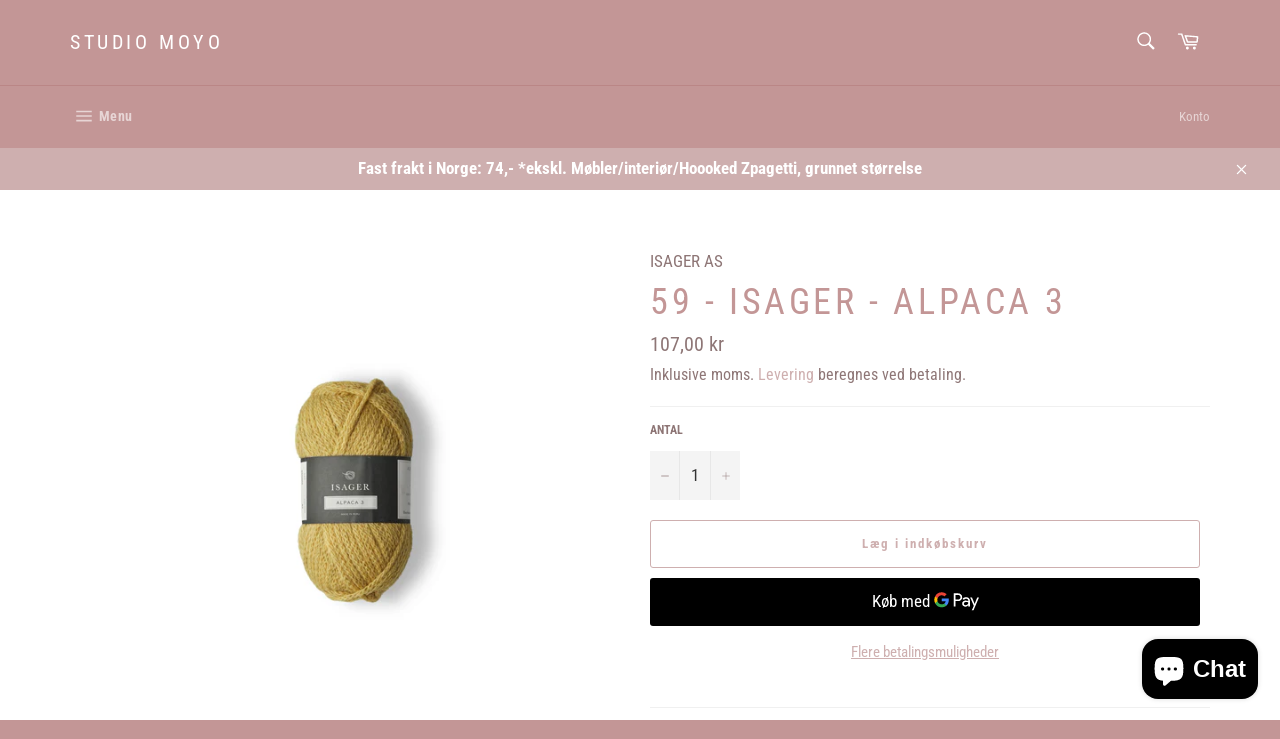

--- FILE ---
content_type: text/html; charset=utf-8
request_url: https://studiomoyo.no/da/products/59-isager-alpaca-3
body_size: 39263
content:
<!doctype html>
<html class="no-js" lang="da">
<head>
	<!-- Added by AVADA SEO Suite -->
	


	<!-- /Added by AVADA SEO Suite -->

  <meta charset="utf-8">
  <meta http-equiv="X-UA-Compatible" content="IE=edge,chrome=1">
  <meta name="viewport" content="width=device-width,initial-scale=1">
  <meta name="theme-color" content="#c39696">

  
    <link rel="shortcut icon" href="//studiomoyo.no/cdn/shop/files/20210912_191124_0000_32x32.png?v=1631467040" type="image/png">
  

  <link rel="canonical" href="https://studiomoyo.no/da/products/59-isager-alpaca-3">
  <title>
  59 - Isager - Alpaca 3 &ndash; Studio Moyo
  </title>

  
    <meta name="description" content="ISAGER ALPACA 3 Er et &quot;tubespunnet&quot; garn som inneholder 50 % ull og 50 % alpakka. Samme kvalitet som Alpakka 2. Den kjennetegnes ved å være myk og veldig luftig på grunn av spinningen. Strikket alene er den herlig i en genser som f.eks. blir ikke tung, selv om garnet er tykt. Garnet fungerer best hvis det strikkes på t">
  

  <!-- /snippets/social-meta-tags.liquid -->




<meta property="og:site_name" content="Studio Moyo">
<meta property="og:url" content="https://studiomoyo.no/da/products/59-isager-alpaca-3">
<meta property="og:title" content="59 - Isager - Alpaca 3">
<meta property="og:type" content="product">
<meta property="og:description" content="ISAGER ALPACA 3 Er et &quot;tubespunnet&quot; garn som inneholder 50 % ull og 50 % alpakka. Samme kvalitet som Alpakka 2. Den kjennetegnes ved å være myk og veldig luftig på grunn av spinningen. Strikket alene er den herlig i en genser som f.eks. blir ikke tung, selv om garnet er tykt. Garnet fungerer best hvis det strikkes på t">

  <meta property="og:price:amount" content="107,00">
  <meta property="og:price:currency" content="NOK">

<meta property="og:image" content="http://studiomoyo.no/cdn/shop/products/image_5479dc91-afb3-4421-8ba5-acaa8c92dba2_1200x1200.jpg?v=1664881443">
<meta property="og:image:secure_url" content="https://studiomoyo.no/cdn/shop/products/image_5479dc91-afb3-4421-8ba5-acaa8c92dba2_1200x1200.jpg?v=1664881443">


<meta name="twitter:card" content="summary_large_image">
<meta name="twitter:title" content="59 - Isager - Alpaca 3">
<meta name="twitter:description" content="ISAGER ALPACA 3 Er et &quot;tubespunnet&quot; garn som inneholder 50 % ull og 50 % alpakka. Samme kvalitet som Alpakka 2. Den kjennetegnes ved å være myk og veldig luftig på grunn av spinningen. Strikket alene er den herlig i en genser som f.eks. blir ikke tung, selv om garnet er tykt. Garnet fungerer best hvis det strikkes på t">


  <script>
    document.documentElement.className = document.documentElement.className.replace('no-js', 'js');
  </script>

  <link href="//studiomoyo.no/cdn/shop/t/5/assets/theme.scss.css?v=182879944924045918471759331726" rel="stylesheet" type="text/css" media="all" />

  <script>
    window.theme = window.theme || {};

    theme.strings = {
      stockAvailable: "1 tilgængelige",
      addToCart: "Læg i indkøbskurv",
      soldOut: "Udsolgt",
      unavailable: "Ikke tilgængelig",
      noStockAvailable: "Produktet kunne ikke lægges i din indkøbskurv, da der ikke er nok på lager.",
      willNotShipUntil: "Bliver ikke sendt før d. [date]",
      willBeInStockAfter: "Vil være på lager efter den [date]",
      totalCartDiscount: "Du sparer [savings]",
      addressError: "Der opstod en fejl under forsøg på at finde adressen",
      addressNoResults: "Ingen resultater for den adresse",
      addressQueryLimit: "Du har overskredet Googles API-brugerbegrænsning. Overvej at opgradere til et \u003ca href=\"https:\/\/developers.google.com\/maps\/premium\/usage-limits\"\u003ePremium-abonnement\u003c\/a\u003e.",
      authError: "Der opstod en fejl under bekræftelse af din Google Maps API-nøgle.",
      slideNumber: "Billede nr. [slide_number], aktuel"
    };
  </script>

  <script src="//studiomoyo.no/cdn/shop/t/5/assets/lazysizes.min.js?v=56045284683979784691616673151" async="async"></script>

  

  <script src="//studiomoyo.no/cdn/shop/t/5/assets/vendor.js?v=59352919779726365461616673152" defer="defer"></script>

  
    <script>
      window.theme = window.theme || {};
      theme.moneyFormat = "{{amount_with_comma_separator}} kr";
    </script>
  

  <script src="//studiomoyo.no/cdn/shop/t/5/assets/theme.js?v=171366231195154451781616673151" defer="defer"></script>

  <script>window.performance && window.performance.mark && window.performance.mark('shopify.content_for_header.start');</script><meta name="google-site-verification" content="TpUJzxk-WNS5Hg_0SopRpXjeVH_4wZBwnIjDIoShZig">
<meta name="facebook-domain-verification" content="bh14ujdsxzdee5puzioi2i7x7bfjqz">
<meta name="facebook-domain-verification" content="klgf7lyo7mgvdsqp4uu6lmgji23r7e">
<meta name="google-site-verification" content="cfQQPEAY5D80wgBP4gQ7ZEdyZSS6Ct8ZnXqqlV9OQgk">
<meta name="facebook-domain-verification" content="1scnw56wp94p13bzdypmohhhj17s7t">
<meta name="google-site-verification" content="w02O1WPV96BRCuE3kzUErMdsRl68xG8qWeMGHGhLCVw">
<meta id="shopify-digital-wallet" name="shopify-digital-wallet" content="/55273586847/digital_wallets/dialog">
<link rel="alternate" hreflang="x-default" href="https://studiomoyo.no/products/59-isager-alpaca-3">
<link rel="alternate" hreflang="nb" href="https://studiomoyo.no/products/59-isager-alpaca-3">
<link rel="alternate" hreflang="da" href="https://studiomoyo.no/da/products/59-isager-alpaca-3">
<link rel="alternate" hreflang="sv" href="https://studiomoyo.no/sv/products/59-isager-alpaca-3">
<link rel="alternate" hreflang="en" href="https://studiomoyo.no/en/products/59-isager-alpaca-3">
<link rel="alternate" hreflang="de" href="https://studiomoyo.no/de/products/59-isager-alpaca-3">
<link rel="alternate" type="application/json+oembed" href="https://studiomoyo.no/da/products/59-isager-alpaca-3.oembed">
<script async="async" src="/checkouts/internal/preloads.js?locale=da-NO"></script>
<script id="shopify-features" type="application/json">{"accessToken":"7f517cb758f603840ede1f19e5cf1bce","betas":["rich-media-storefront-analytics"],"domain":"studiomoyo.no","predictiveSearch":true,"shopId":55273586847,"locale":"da"}</script>
<script>var Shopify = Shopify || {};
Shopify.shop = "knitby-no.myshopify.com";
Shopify.locale = "da";
Shopify.currency = {"active":"NOK","rate":"1.0"};
Shopify.country = "NO";
Shopify.theme = {"name":"Venture","id":121148539039,"schema_name":"Venture","schema_version":"12.4.1","theme_store_id":775,"role":"main"};
Shopify.theme.handle = "null";
Shopify.theme.style = {"id":null,"handle":null};
Shopify.cdnHost = "studiomoyo.no/cdn";
Shopify.routes = Shopify.routes || {};
Shopify.routes.root = "/da/";</script>
<script type="module">!function(o){(o.Shopify=o.Shopify||{}).modules=!0}(window);</script>
<script>!function(o){function n(){var o=[];function n(){o.push(Array.prototype.slice.apply(arguments))}return n.q=o,n}var t=o.Shopify=o.Shopify||{};t.loadFeatures=n(),t.autoloadFeatures=n()}(window);</script>
<script id="shop-js-analytics" type="application/json">{"pageType":"product"}</script>
<script defer="defer" async type="module" src="//studiomoyo.no/cdn/shopifycloud/shop-js/modules/v2/client.init-shop-cart-sync_BWUFHQxD.da.esm.js"></script>
<script defer="defer" async type="module" src="//studiomoyo.no/cdn/shopifycloud/shop-js/modules/v2/chunk.common_CxPaeDJ-.esm.js"></script>
<script defer="defer" async type="module" src="//studiomoyo.no/cdn/shopifycloud/shop-js/modules/v2/chunk.modal_DY3Xiats.esm.js"></script>
<script type="module">
  await import("//studiomoyo.no/cdn/shopifycloud/shop-js/modules/v2/client.init-shop-cart-sync_BWUFHQxD.da.esm.js");
await import("//studiomoyo.no/cdn/shopifycloud/shop-js/modules/v2/chunk.common_CxPaeDJ-.esm.js");
await import("//studiomoyo.no/cdn/shopifycloud/shop-js/modules/v2/chunk.modal_DY3Xiats.esm.js");

  window.Shopify.SignInWithShop?.initShopCartSync?.({"fedCMEnabled":true,"windoidEnabled":true});

</script>
<script>(function() {
  var isLoaded = false;
  function asyncLoad() {
    if (isLoaded) return;
    isLoaded = true;
    var urls = ["https:\/\/cdn.one.store\/javascript\/dist\/1.0\/jcr-widget.js?account_id=shopify:knitby-no.myshopify.com\u0026shop=knitby-no.myshopify.com","https:\/\/seo.apps.avada.io\/scripttag\/avada-seo-installed.js?shop=knitby-no.myshopify.com","https:\/\/cdn.shopify.com\/s\/files\/1\/0552\/7358\/6847\/t\/5\/assets\/pop_55273586847.js?v=1676062272\u0026shop=knitby-no.myshopify.com"];
    for (var i = 0; i < urls.length; i++) {
      var s = document.createElement('script');
      s.type = 'text/javascript';
      s.async = true;
      s.src = urls[i];
      var x = document.getElementsByTagName('script')[0];
      x.parentNode.insertBefore(s, x);
    }
  };
  if(window.attachEvent) {
    window.attachEvent('onload', asyncLoad);
  } else {
    window.addEventListener('load', asyncLoad, false);
  }
})();</script>
<script id="__st">var __st={"a":55273586847,"offset":3600,"reqid":"fe7d516b-99fa-48eb-a80e-30f1012a52e7-1769968028","pageurl":"studiomoyo.no\/da\/products\/59-isager-alpaca-3","u":"3f896dcfe3d3","p":"product","rtyp":"product","rid":7542026076319};</script>
<script>window.ShopifyPaypalV4VisibilityTracking = true;</script>
<script id="captcha-bootstrap">!function(){'use strict';const t='contact',e='account',n='new_comment',o=[[t,t],['blogs',n],['comments',n],[t,'customer']],c=[[e,'customer_login'],[e,'guest_login'],[e,'recover_customer_password'],[e,'create_customer']],r=t=>t.map((([t,e])=>`form[action*='/${t}']:not([data-nocaptcha='true']) input[name='form_type'][value='${e}']`)).join(','),a=t=>()=>t?[...document.querySelectorAll(t)].map((t=>t.form)):[];function s(){const t=[...o],e=r(t);return a(e)}const i='password',u='form_key',d=['recaptcha-v3-token','g-recaptcha-response','h-captcha-response',i],f=()=>{try{return window.sessionStorage}catch{return}},m='__shopify_v',_=t=>t.elements[u];function p(t,e,n=!1){try{const o=window.sessionStorage,c=JSON.parse(o.getItem(e)),{data:r}=function(t){const{data:e,action:n}=t;return t[m]||n?{data:e,action:n}:{data:t,action:n}}(c);for(const[e,n]of Object.entries(r))t.elements[e]&&(t.elements[e].value=n);n&&o.removeItem(e)}catch(o){console.error('form repopulation failed',{error:o})}}const l='form_type',E='cptcha';function T(t){t.dataset[E]=!0}const w=window,h=w.document,L='Shopify',v='ce_forms',y='captcha';let A=!1;((t,e)=>{const n=(g='f06e6c50-85a8-45c8-87d0-21a2b65856fe',I='https://cdn.shopify.com/shopifycloud/storefront-forms-hcaptcha/ce_storefront_forms_captcha_hcaptcha.v1.5.2.iife.js',D={infoText:'Beskyttet af hCaptcha',privacyText:'Beskyttelse af persondata',termsText:'Vilkår'},(t,e,n)=>{const o=w[L][v],c=o.bindForm;if(c)return c(t,g,e,D).then(n);var r;o.q.push([[t,g,e,D],n]),r=I,A||(h.body.append(Object.assign(h.createElement('script'),{id:'captcha-provider',async:!0,src:r})),A=!0)});var g,I,D;w[L]=w[L]||{},w[L][v]=w[L][v]||{},w[L][v].q=[],w[L][y]=w[L][y]||{},w[L][y].protect=function(t,e){n(t,void 0,e),T(t)},Object.freeze(w[L][y]),function(t,e,n,w,h,L){const[v,y,A,g]=function(t,e,n){const i=e?o:[],u=t?c:[],d=[...i,...u],f=r(d),m=r(i),_=r(d.filter((([t,e])=>n.includes(e))));return[a(f),a(m),a(_),s()]}(w,h,L),I=t=>{const e=t.target;return e instanceof HTMLFormElement?e:e&&e.form},D=t=>v().includes(t);t.addEventListener('submit',(t=>{const e=I(t);if(!e)return;const n=D(e)&&!e.dataset.hcaptchaBound&&!e.dataset.recaptchaBound,o=_(e),c=g().includes(e)&&(!o||!o.value);(n||c)&&t.preventDefault(),c&&!n&&(function(t){try{if(!f())return;!function(t){const e=f();if(!e)return;const n=_(t);if(!n)return;const o=n.value;o&&e.removeItem(o)}(t);const e=Array.from(Array(32),(()=>Math.random().toString(36)[2])).join('');!function(t,e){_(t)||t.append(Object.assign(document.createElement('input'),{type:'hidden',name:u})),t.elements[u].value=e}(t,e),function(t,e){const n=f();if(!n)return;const o=[...t.querySelectorAll(`input[type='${i}']`)].map((({name:t})=>t)),c=[...d,...o],r={};for(const[a,s]of new FormData(t).entries())c.includes(a)||(r[a]=s);n.setItem(e,JSON.stringify({[m]:1,action:t.action,data:r}))}(t,e)}catch(e){console.error('failed to persist form',e)}}(e),e.submit())}));const S=(t,e)=>{t&&!t.dataset[E]&&(n(t,e.some((e=>e===t))),T(t))};for(const o of['focusin','change'])t.addEventListener(o,(t=>{const e=I(t);D(e)&&S(e,y())}));const B=e.get('form_key'),M=e.get(l),P=B&&M;t.addEventListener('DOMContentLoaded',(()=>{const t=y();if(P)for(const e of t)e.elements[l].value===M&&p(e,B);[...new Set([...A(),...v().filter((t=>'true'===t.dataset.shopifyCaptcha))])].forEach((e=>S(e,t)))}))}(h,new URLSearchParams(w.location.search),n,t,e,['guest_login'])})(!0,!0)}();</script>
<script integrity="sha256-4kQ18oKyAcykRKYeNunJcIwy7WH5gtpwJnB7kiuLZ1E=" data-source-attribution="shopify.loadfeatures" defer="defer" src="//studiomoyo.no/cdn/shopifycloud/storefront/assets/storefront/load_feature-a0a9edcb.js" crossorigin="anonymous"></script>
<script data-source-attribution="shopify.dynamic_checkout.dynamic.init">var Shopify=Shopify||{};Shopify.PaymentButton=Shopify.PaymentButton||{isStorefrontPortableWallets:!0,init:function(){window.Shopify.PaymentButton.init=function(){};var t=document.createElement("script");t.src="https://studiomoyo.no/cdn/shopifycloud/portable-wallets/latest/portable-wallets.da.js",t.type="module",document.head.appendChild(t)}};
</script>
<script data-source-attribution="shopify.dynamic_checkout.buyer_consent">
  function portableWalletsHideBuyerConsent(e){var t=document.getElementById("shopify-buyer-consent"),n=document.getElementById("shopify-subscription-policy-button");t&&n&&(t.classList.add("hidden"),t.setAttribute("aria-hidden","true"),n.removeEventListener("click",e))}function portableWalletsShowBuyerConsent(e){var t=document.getElementById("shopify-buyer-consent"),n=document.getElementById("shopify-subscription-policy-button");t&&n&&(t.classList.remove("hidden"),t.removeAttribute("aria-hidden"),n.addEventListener("click",e))}window.Shopify?.PaymentButton&&(window.Shopify.PaymentButton.hideBuyerConsent=portableWalletsHideBuyerConsent,window.Shopify.PaymentButton.showBuyerConsent=portableWalletsShowBuyerConsent);
</script>
<script>
  function portableWalletsCleanup(e){e&&e.src&&console.error("Failed to load portable wallets script "+e.src);var t=document.querySelectorAll("shopify-accelerated-checkout .shopify-payment-button__skeleton, shopify-accelerated-checkout-cart .wallet-cart-button__skeleton"),e=document.getElementById("shopify-buyer-consent");for(let e=0;e<t.length;e++)t[e].remove();e&&e.remove()}function portableWalletsNotLoadedAsModule(e){e instanceof ErrorEvent&&"string"==typeof e.message&&e.message.includes("import.meta")&&"string"==typeof e.filename&&e.filename.includes("portable-wallets")&&(window.removeEventListener("error",portableWalletsNotLoadedAsModule),window.Shopify.PaymentButton.failedToLoad=e,"loading"===document.readyState?document.addEventListener("DOMContentLoaded",window.Shopify.PaymentButton.init):window.Shopify.PaymentButton.init())}window.addEventListener("error",portableWalletsNotLoadedAsModule);
</script>

<script type="module" src="https://studiomoyo.no/cdn/shopifycloud/portable-wallets/latest/portable-wallets.da.js" onError="portableWalletsCleanup(this)" crossorigin="anonymous"></script>
<script nomodule>
  document.addEventListener("DOMContentLoaded", portableWalletsCleanup);
</script>

<script id='scb4127' type='text/javascript' async='' src='https://studiomoyo.no/cdn/shopifycloud/privacy-banner/storefront-banner.js'></script><link id="shopify-accelerated-checkout-styles" rel="stylesheet" media="screen" href="https://studiomoyo.no/cdn/shopifycloud/portable-wallets/latest/accelerated-checkout-backwards-compat.css" crossorigin="anonymous">
<style id="shopify-accelerated-checkout-cart">
        #shopify-buyer-consent {
  margin-top: 1em;
  display: inline-block;
  width: 100%;
}

#shopify-buyer-consent.hidden {
  display: none;
}

#shopify-subscription-policy-button {
  background: none;
  border: none;
  padding: 0;
  text-decoration: underline;
  font-size: inherit;
  cursor: pointer;
}

#shopify-subscription-policy-button::before {
  box-shadow: none;
}

      </style>

<script>window.performance && window.performance.mark && window.performance.mark('shopify.content_for_header.end');</script>

<script src="https://cdn.shopify.com/extensions/1aff304a-11ec-47a0-aee1-7f4ae56792d4/tydal-popups-email-pop-ups-4/assets/pop-app-embed.js" type="text/javascript" defer="defer"></script>
<script src="https://cdn.shopify.com/extensions/e8878072-2f6b-4e89-8082-94b04320908d/inbox-1254/assets/inbox-chat-loader.js" type="text/javascript" defer="defer"></script>
<link href="https://monorail-edge.shopifysvc.com" rel="dns-prefetch">
<script>(function(){if ("sendBeacon" in navigator && "performance" in window) {try {var session_token_from_headers = performance.getEntriesByType('navigation')[0].serverTiming.find(x => x.name == '_s').description;} catch {var session_token_from_headers = undefined;}var session_cookie_matches = document.cookie.match(/_shopify_s=([^;]*)/);var session_token_from_cookie = session_cookie_matches && session_cookie_matches.length === 2 ? session_cookie_matches[1] : "";var session_token = session_token_from_headers || session_token_from_cookie || "";function handle_abandonment_event(e) {var entries = performance.getEntries().filter(function(entry) {return /monorail-edge.shopifysvc.com/.test(entry.name);});if (!window.abandonment_tracked && entries.length === 0) {window.abandonment_tracked = true;var currentMs = Date.now();var navigation_start = performance.timing.navigationStart;var payload = {shop_id: 55273586847,url: window.location.href,navigation_start,duration: currentMs - navigation_start,session_token,page_type: "product"};window.navigator.sendBeacon("https://monorail-edge.shopifysvc.com/v1/produce", JSON.stringify({schema_id: "online_store_buyer_site_abandonment/1.1",payload: payload,metadata: {event_created_at_ms: currentMs,event_sent_at_ms: currentMs}}));}}window.addEventListener('pagehide', handle_abandonment_event);}}());</script>
<script id="web-pixels-manager-setup">(function e(e,d,r,n,o){if(void 0===o&&(o={}),!Boolean(null===(a=null===(i=window.Shopify)||void 0===i?void 0:i.analytics)||void 0===a?void 0:a.replayQueue)){var i,a;window.Shopify=window.Shopify||{};var t=window.Shopify;t.analytics=t.analytics||{};var s=t.analytics;s.replayQueue=[],s.publish=function(e,d,r){return s.replayQueue.push([e,d,r]),!0};try{self.performance.mark("wpm:start")}catch(e){}var l=function(){var e={modern:/Edge?\/(1{2}[4-9]|1[2-9]\d|[2-9]\d{2}|\d{4,})\.\d+(\.\d+|)|Firefox\/(1{2}[4-9]|1[2-9]\d|[2-9]\d{2}|\d{4,})\.\d+(\.\d+|)|Chrom(ium|e)\/(9{2}|\d{3,})\.\d+(\.\d+|)|(Maci|X1{2}).+ Version\/(15\.\d+|(1[6-9]|[2-9]\d|\d{3,})\.\d+)([,.]\d+|)( \(\w+\)|)( Mobile\/\w+|) Safari\/|Chrome.+OPR\/(9{2}|\d{3,})\.\d+\.\d+|(CPU[ +]OS|iPhone[ +]OS|CPU[ +]iPhone|CPU IPhone OS|CPU iPad OS)[ +]+(15[._]\d+|(1[6-9]|[2-9]\d|\d{3,})[._]\d+)([._]\d+|)|Android:?[ /-](13[3-9]|1[4-9]\d|[2-9]\d{2}|\d{4,})(\.\d+|)(\.\d+|)|Android.+Firefox\/(13[5-9]|1[4-9]\d|[2-9]\d{2}|\d{4,})\.\d+(\.\d+|)|Android.+Chrom(ium|e)\/(13[3-9]|1[4-9]\d|[2-9]\d{2}|\d{4,})\.\d+(\.\d+|)|SamsungBrowser\/([2-9]\d|\d{3,})\.\d+/,legacy:/Edge?\/(1[6-9]|[2-9]\d|\d{3,})\.\d+(\.\d+|)|Firefox\/(5[4-9]|[6-9]\d|\d{3,})\.\d+(\.\d+|)|Chrom(ium|e)\/(5[1-9]|[6-9]\d|\d{3,})\.\d+(\.\d+|)([\d.]+$|.*Safari\/(?![\d.]+ Edge\/[\d.]+$))|(Maci|X1{2}).+ Version\/(10\.\d+|(1[1-9]|[2-9]\d|\d{3,})\.\d+)([,.]\d+|)( \(\w+\)|)( Mobile\/\w+|) Safari\/|Chrome.+OPR\/(3[89]|[4-9]\d|\d{3,})\.\d+\.\d+|(CPU[ +]OS|iPhone[ +]OS|CPU[ +]iPhone|CPU IPhone OS|CPU iPad OS)[ +]+(10[._]\d+|(1[1-9]|[2-9]\d|\d{3,})[._]\d+)([._]\d+|)|Android:?[ /-](13[3-9]|1[4-9]\d|[2-9]\d{2}|\d{4,})(\.\d+|)(\.\d+|)|Mobile Safari.+OPR\/([89]\d|\d{3,})\.\d+\.\d+|Android.+Firefox\/(13[5-9]|1[4-9]\d|[2-9]\d{2}|\d{4,})\.\d+(\.\d+|)|Android.+Chrom(ium|e)\/(13[3-9]|1[4-9]\d|[2-9]\d{2}|\d{4,})\.\d+(\.\d+|)|Android.+(UC? ?Browser|UCWEB|U3)[ /]?(15\.([5-9]|\d{2,})|(1[6-9]|[2-9]\d|\d{3,})\.\d+)\.\d+|SamsungBrowser\/(5\.\d+|([6-9]|\d{2,})\.\d+)|Android.+MQ{2}Browser\/(14(\.(9|\d{2,})|)|(1[5-9]|[2-9]\d|\d{3,})(\.\d+|))(\.\d+|)|K[Aa][Ii]OS\/(3\.\d+|([4-9]|\d{2,})\.\d+)(\.\d+|)/},d=e.modern,r=e.legacy,n=navigator.userAgent;return n.match(d)?"modern":n.match(r)?"legacy":"unknown"}(),u="modern"===l?"modern":"legacy",c=(null!=n?n:{modern:"",legacy:""})[u],f=function(e){return[e.baseUrl,"/wpm","/b",e.hashVersion,"modern"===e.buildTarget?"m":"l",".js"].join("")}({baseUrl:d,hashVersion:r,buildTarget:u}),m=function(e){var d=e.version,r=e.bundleTarget,n=e.surface,o=e.pageUrl,i=e.monorailEndpoint;return{emit:function(e){var a=e.status,t=e.errorMsg,s=(new Date).getTime(),l=JSON.stringify({metadata:{event_sent_at_ms:s},events:[{schema_id:"web_pixels_manager_load/3.1",payload:{version:d,bundle_target:r,page_url:o,status:a,surface:n,error_msg:t},metadata:{event_created_at_ms:s}}]});if(!i)return console&&console.warn&&console.warn("[Web Pixels Manager] No Monorail endpoint provided, skipping logging."),!1;try{return self.navigator.sendBeacon.bind(self.navigator)(i,l)}catch(e){}var u=new XMLHttpRequest;try{return u.open("POST",i,!0),u.setRequestHeader("Content-Type","text/plain"),u.send(l),!0}catch(e){return console&&console.warn&&console.warn("[Web Pixels Manager] Got an unhandled error while logging to Monorail."),!1}}}}({version:r,bundleTarget:l,surface:e.surface,pageUrl:self.location.href,monorailEndpoint:e.monorailEndpoint});try{o.browserTarget=l,function(e){var d=e.src,r=e.async,n=void 0===r||r,o=e.onload,i=e.onerror,a=e.sri,t=e.scriptDataAttributes,s=void 0===t?{}:t,l=document.createElement("script"),u=document.querySelector("head"),c=document.querySelector("body");if(l.async=n,l.src=d,a&&(l.integrity=a,l.crossOrigin="anonymous"),s)for(var f in s)if(Object.prototype.hasOwnProperty.call(s,f))try{l.dataset[f]=s[f]}catch(e){}if(o&&l.addEventListener("load",o),i&&l.addEventListener("error",i),u)u.appendChild(l);else{if(!c)throw new Error("Did not find a head or body element to append the script");c.appendChild(l)}}({src:f,async:!0,onload:function(){if(!function(){var e,d;return Boolean(null===(d=null===(e=window.Shopify)||void 0===e?void 0:e.analytics)||void 0===d?void 0:d.initialized)}()){var d=window.webPixelsManager.init(e)||void 0;if(d){var r=window.Shopify.analytics;r.replayQueue.forEach((function(e){var r=e[0],n=e[1],o=e[2];d.publishCustomEvent(r,n,o)})),r.replayQueue=[],r.publish=d.publishCustomEvent,r.visitor=d.visitor,r.initialized=!0}}},onerror:function(){return m.emit({status:"failed",errorMsg:"".concat(f," has failed to load")})},sri:function(e){var d=/^sha384-[A-Za-z0-9+/=]+$/;return"string"==typeof e&&d.test(e)}(c)?c:"",scriptDataAttributes:o}),m.emit({status:"loading"})}catch(e){m.emit({status:"failed",errorMsg:(null==e?void 0:e.message)||"Unknown error"})}}})({shopId: 55273586847,storefrontBaseUrl: "https://studiomoyo.no",extensionsBaseUrl: "https://extensions.shopifycdn.com/cdn/shopifycloud/web-pixels-manager",monorailEndpoint: "https://monorail-edge.shopifysvc.com/unstable/produce_batch",surface: "storefront-renderer",enabledBetaFlags: ["2dca8a86"],webPixelsConfigList: [{"id":"461373599","configuration":"{\"config\":\"{\\\"pixel_id\\\":\\\"AW-10965450313\\\",\\\"target_country\\\":\\\"NO\\\",\\\"gtag_events\\\":[{\\\"type\\\":\\\"search\\\",\\\"action_label\\\":\\\"AW-10965450313\\\/g6LXCMHNptMDEMn83ewo\\\"},{\\\"type\\\":\\\"begin_checkout\\\",\\\"action_label\\\":\\\"AW-10965450313\\\/CtNRCL7NptMDEMn83ewo\\\"},{\\\"type\\\":\\\"view_item\\\",\\\"action_label\\\":[\\\"AW-10965450313\\\/7L-QCLjNptMDEMn83ewo\\\",\\\"MC-4BSQ60VHC6\\\"]},{\\\"type\\\":\\\"purchase\\\",\\\"action_label\\\":[\\\"AW-10965450313\\\/vtljCLXNptMDEMn83ewo\\\",\\\"MC-4BSQ60VHC6\\\"]},{\\\"type\\\":\\\"page_view\\\",\\\"action_label\\\":[\\\"AW-10965450313\\\/YHRJCLLNptMDEMn83ewo\\\",\\\"MC-4BSQ60VHC6\\\"]},{\\\"type\\\":\\\"add_payment_info\\\",\\\"action_label\\\":\\\"AW-10965450313\\\/rrnNCMTNptMDEMn83ewo\\\"},{\\\"type\\\":\\\"add_to_cart\\\",\\\"action_label\\\":\\\"AW-10965450313\\\/dpf_CLvNptMDEMn83ewo\\\"}],\\\"enable_monitoring_mode\\\":false}\"}","eventPayloadVersion":"v1","runtimeContext":"OPEN","scriptVersion":"b2a88bafab3e21179ed38636efcd8a93","type":"APP","apiClientId":1780363,"privacyPurposes":[],"dataSharingAdjustments":{"protectedCustomerApprovalScopes":["read_customer_address","read_customer_email","read_customer_name","read_customer_personal_data","read_customer_phone"]}},{"id":"134054047","configuration":"{\"pixel_id\":\"827723781448785\",\"pixel_type\":\"facebook_pixel\",\"metaapp_system_user_token\":\"-\"}","eventPayloadVersion":"v1","runtimeContext":"OPEN","scriptVersion":"ca16bc87fe92b6042fbaa3acc2fbdaa6","type":"APP","apiClientId":2329312,"privacyPurposes":["ANALYTICS","MARKETING","SALE_OF_DATA"],"dataSharingAdjustments":{"protectedCustomerApprovalScopes":["read_customer_address","read_customer_email","read_customer_name","read_customer_personal_data","read_customer_phone"]}},{"id":"shopify-app-pixel","configuration":"{}","eventPayloadVersion":"v1","runtimeContext":"STRICT","scriptVersion":"0450","apiClientId":"shopify-pixel","type":"APP","privacyPurposes":["ANALYTICS","MARKETING"]},{"id":"shopify-custom-pixel","eventPayloadVersion":"v1","runtimeContext":"LAX","scriptVersion":"0450","apiClientId":"shopify-pixel","type":"CUSTOM","privacyPurposes":["ANALYTICS","MARKETING"]}],isMerchantRequest: false,initData: {"shop":{"name":"Studio Moyo","paymentSettings":{"currencyCode":"NOK"},"myshopifyDomain":"knitby-no.myshopify.com","countryCode":"NO","storefrontUrl":"https:\/\/studiomoyo.no\/da"},"customer":null,"cart":null,"checkout":null,"productVariants":[{"price":{"amount":107.0,"currencyCode":"NOK"},"product":{"title":"59 - Isager - Alpaca 3","vendor":"ISAGER AS","id":"7542026076319","untranslatedTitle":"59 - Isager - Alpaca 3","url":"\/da\/products\/59-isager-alpaca-3","type":"Isager-Alpaca 3"},"id":"42668445696159","image":{"src":"\/\/studiomoyo.no\/cdn\/shop\/products\/image_5479dc91-afb3-4421-8ba5-acaa8c92dba2.jpg?v=1664881443"},"sku":"ISAGER-ALPACA 3-FG-59","title":"Default Title","untranslatedTitle":"Default Title"}],"purchasingCompany":null},},"https://studiomoyo.no/cdn","1d2a099fw23dfb22ep557258f5m7a2edbae",{"modern":"","legacy":""},{"shopId":"55273586847","storefrontBaseUrl":"https:\/\/studiomoyo.no","extensionBaseUrl":"https:\/\/extensions.shopifycdn.com\/cdn\/shopifycloud\/web-pixels-manager","surface":"storefront-renderer","enabledBetaFlags":"[\"2dca8a86\"]","isMerchantRequest":"false","hashVersion":"1d2a099fw23dfb22ep557258f5m7a2edbae","publish":"custom","events":"[[\"page_viewed\",{}],[\"product_viewed\",{\"productVariant\":{\"price\":{\"amount\":107.0,\"currencyCode\":\"NOK\"},\"product\":{\"title\":\"59 - Isager - Alpaca 3\",\"vendor\":\"ISAGER AS\",\"id\":\"7542026076319\",\"untranslatedTitle\":\"59 - Isager - Alpaca 3\",\"url\":\"\/da\/products\/59-isager-alpaca-3\",\"type\":\"Isager-Alpaca 3\"},\"id\":\"42668445696159\",\"image\":{\"src\":\"\/\/studiomoyo.no\/cdn\/shop\/products\/image_5479dc91-afb3-4421-8ba5-acaa8c92dba2.jpg?v=1664881443\"},\"sku\":\"ISAGER-ALPACA 3-FG-59\",\"title\":\"Default Title\",\"untranslatedTitle\":\"Default Title\"}}]]"});</script><script>
  window.ShopifyAnalytics = window.ShopifyAnalytics || {};
  window.ShopifyAnalytics.meta = window.ShopifyAnalytics.meta || {};
  window.ShopifyAnalytics.meta.currency = 'NOK';
  var meta = {"product":{"id":7542026076319,"gid":"gid:\/\/shopify\/Product\/7542026076319","vendor":"ISAGER AS","type":"Isager-Alpaca 3","handle":"59-isager-alpaca-3","variants":[{"id":42668445696159,"price":10700,"name":"59 - Isager - Alpaca 3","public_title":null,"sku":"ISAGER-ALPACA 3-FG-59"}],"remote":false},"page":{"pageType":"product","resourceType":"product","resourceId":7542026076319,"requestId":"fe7d516b-99fa-48eb-a80e-30f1012a52e7-1769968028"}};
  for (var attr in meta) {
    window.ShopifyAnalytics.meta[attr] = meta[attr];
  }
</script>
<script class="analytics">
  (function () {
    var customDocumentWrite = function(content) {
      var jquery = null;

      if (window.jQuery) {
        jquery = window.jQuery;
      } else if (window.Checkout && window.Checkout.$) {
        jquery = window.Checkout.$;
      }

      if (jquery) {
        jquery('body').append(content);
      }
    };

    var hasLoggedConversion = function(token) {
      if (token) {
        return document.cookie.indexOf('loggedConversion=' + token) !== -1;
      }
      return false;
    }

    var setCookieIfConversion = function(token) {
      if (token) {
        var twoMonthsFromNow = new Date(Date.now());
        twoMonthsFromNow.setMonth(twoMonthsFromNow.getMonth() + 2);

        document.cookie = 'loggedConversion=' + token + '; expires=' + twoMonthsFromNow;
      }
    }

    var trekkie = window.ShopifyAnalytics.lib = window.trekkie = window.trekkie || [];
    if (trekkie.integrations) {
      return;
    }
    trekkie.methods = [
      'identify',
      'page',
      'ready',
      'track',
      'trackForm',
      'trackLink'
    ];
    trekkie.factory = function(method) {
      return function() {
        var args = Array.prototype.slice.call(arguments);
        args.unshift(method);
        trekkie.push(args);
        return trekkie;
      };
    };
    for (var i = 0; i < trekkie.methods.length; i++) {
      var key = trekkie.methods[i];
      trekkie[key] = trekkie.factory(key);
    }
    trekkie.load = function(config) {
      trekkie.config = config || {};
      trekkie.config.initialDocumentCookie = document.cookie;
      var first = document.getElementsByTagName('script')[0];
      var script = document.createElement('script');
      script.type = 'text/javascript';
      script.onerror = function(e) {
        var scriptFallback = document.createElement('script');
        scriptFallback.type = 'text/javascript';
        scriptFallback.onerror = function(error) {
                var Monorail = {
      produce: function produce(monorailDomain, schemaId, payload) {
        var currentMs = new Date().getTime();
        var event = {
          schema_id: schemaId,
          payload: payload,
          metadata: {
            event_created_at_ms: currentMs,
            event_sent_at_ms: currentMs
          }
        };
        return Monorail.sendRequest("https://" + monorailDomain + "/v1/produce", JSON.stringify(event));
      },
      sendRequest: function sendRequest(endpointUrl, payload) {
        // Try the sendBeacon API
        if (window && window.navigator && typeof window.navigator.sendBeacon === 'function' && typeof window.Blob === 'function' && !Monorail.isIos12()) {
          var blobData = new window.Blob([payload], {
            type: 'text/plain'
          });

          if (window.navigator.sendBeacon(endpointUrl, blobData)) {
            return true;
          } // sendBeacon was not successful

        } // XHR beacon

        var xhr = new XMLHttpRequest();

        try {
          xhr.open('POST', endpointUrl);
          xhr.setRequestHeader('Content-Type', 'text/plain');
          xhr.send(payload);
        } catch (e) {
          console.log(e);
        }

        return false;
      },
      isIos12: function isIos12() {
        return window.navigator.userAgent.lastIndexOf('iPhone; CPU iPhone OS 12_') !== -1 || window.navigator.userAgent.lastIndexOf('iPad; CPU OS 12_') !== -1;
      }
    };
    Monorail.produce('monorail-edge.shopifysvc.com',
      'trekkie_storefront_load_errors/1.1',
      {shop_id: 55273586847,
      theme_id: 121148539039,
      app_name: "storefront",
      context_url: window.location.href,
      source_url: "//studiomoyo.no/cdn/s/trekkie.storefront.c59ea00e0474b293ae6629561379568a2d7c4bba.min.js"});

        };
        scriptFallback.async = true;
        scriptFallback.src = '//studiomoyo.no/cdn/s/trekkie.storefront.c59ea00e0474b293ae6629561379568a2d7c4bba.min.js';
        first.parentNode.insertBefore(scriptFallback, first);
      };
      script.async = true;
      script.src = '//studiomoyo.no/cdn/s/trekkie.storefront.c59ea00e0474b293ae6629561379568a2d7c4bba.min.js';
      first.parentNode.insertBefore(script, first);
    };
    trekkie.load(
      {"Trekkie":{"appName":"storefront","development":false,"defaultAttributes":{"shopId":55273586847,"isMerchantRequest":null,"themeId":121148539039,"themeCityHash":"604951736747627231","contentLanguage":"da","currency":"NOK","eventMetadataId":"64a3fd1f-08b6-469c-b695-0dd12e98c109"},"isServerSideCookieWritingEnabled":true,"monorailRegion":"shop_domain","enabledBetaFlags":["65f19447","b5387b81"]},"Session Attribution":{},"S2S":{"facebookCapiEnabled":true,"source":"trekkie-storefront-renderer","apiClientId":580111}}
    );

    var loaded = false;
    trekkie.ready(function() {
      if (loaded) return;
      loaded = true;

      window.ShopifyAnalytics.lib = window.trekkie;

      var originalDocumentWrite = document.write;
      document.write = customDocumentWrite;
      try { window.ShopifyAnalytics.merchantGoogleAnalytics.call(this); } catch(error) {};
      document.write = originalDocumentWrite;

      window.ShopifyAnalytics.lib.page(null,{"pageType":"product","resourceType":"product","resourceId":7542026076319,"requestId":"fe7d516b-99fa-48eb-a80e-30f1012a52e7-1769968028","shopifyEmitted":true});

      var match = window.location.pathname.match(/checkouts\/(.+)\/(thank_you|post_purchase)/)
      var token = match? match[1]: undefined;
      if (!hasLoggedConversion(token)) {
        setCookieIfConversion(token);
        window.ShopifyAnalytics.lib.track("Viewed Product",{"currency":"NOK","variantId":42668445696159,"productId":7542026076319,"productGid":"gid:\/\/shopify\/Product\/7542026076319","name":"59 - Isager - Alpaca 3","price":"107.00","sku":"ISAGER-ALPACA 3-FG-59","brand":"ISAGER AS","variant":null,"category":"Isager-Alpaca 3","nonInteraction":true,"remote":false},undefined,undefined,{"shopifyEmitted":true});
      window.ShopifyAnalytics.lib.track("monorail:\/\/trekkie_storefront_viewed_product\/1.1",{"currency":"NOK","variantId":42668445696159,"productId":7542026076319,"productGid":"gid:\/\/shopify\/Product\/7542026076319","name":"59 - Isager - Alpaca 3","price":"107.00","sku":"ISAGER-ALPACA 3-FG-59","brand":"ISAGER AS","variant":null,"category":"Isager-Alpaca 3","nonInteraction":true,"remote":false,"referer":"https:\/\/studiomoyo.no\/da\/products\/59-isager-alpaca-3"});
      }
    });


        var eventsListenerScript = document.createElement('script');
        eventsListenerScript.async = true;
        eventsListenerScript.src = "//studiomoyo.no/cdn/shopifycloud/storefront/assets/shop_events_listener-3da45d37.js";
        document.getElementsByTagName('head')[0].appendChild(eventsListenerScript);

})();</script>
  <script>
  if (!window.ga || (window.ga && typeof window.ga !== 'function')) {
    window.ga = function ga() {
      (window.ga.q = window.ga.q || []).push(arguments);
      if (window.Shopify && window.Shopify.analytics && typeof window.Shopify.analytics.publish === 'function') {
        window.Shopify.analytics.publish("ga_stub_called", {}, {sendTo: "google_osp_migration"});
      }
      console.error("Shopify's Google Analytics stub called with:", Array.from(arguments), "\nSee https://help.shopify.com/manual/promoting-marketing/pixels/pixel-migration#google for more information.");
    };
    if (window.Shopify && window.Shopify.analytics && typeof window.Shopify.analytics.publish === 'function') {
      window.Shopify.analytics.publish("ga_stub_initialized", {}, {sendTo: "google_osp_migration"});
    }
  }
</script>
<script
  defer
  src="https://studiomoyo.no/cdn/shopifycloud/perf-kit/shopify-perf-kit-3.1.0.min.js"
  data-application="storefront-renderer"
  data-shop-id="55273586847"
  data-render-region="gcp-us-central1"
  data-page-type="product"
  data-theme-instance-id="121148539039"
  data-theme-name="Venture"
  data-theme-version="12.4.1"
  data-monorail-region="shop_domain"
  data-resource-timing-sampling-rate="10"
  data-shs="true"
  data-shs-beacon="true"
  data-shs-export-with-fetch="true"
  data-shs-logs-sample-rate="1"
  data-shs-beacon-endpoint="https://studiomoyo.no/api/collect"
></script>
</head>

<body class="template-product" >

  <a class="in-page-link visually-hidden skip-link" href="#MainContent">
    Gå til indhold
  </a>

  <div id="shopify-section-header" class="shopify-section"><style>
.site-header__logo img {
  max-width: 1020px;
}
</style>

<div id="NavDrawer" class="drawer drawer--left">
  <div class="drawer__inner">
    <form action="/da/search" method="get" class="drawer__search" role="search">
      <input type="search" name="q" placeholder="Søg" aria-label="Søg" class="drawer__search-input">

      <button type="submit" class="text-link drawer__search-submit">
        <svg aria-hidden="true" focusable="false" role="presentation" class="icon icon-search" viewBox="0 0 32 32"><path fill="#444" d="M21.839 18.771a10.012 10.012 0 0 0 1.57-5.39c0-5.548-4.493-10.048-10.034-10.048-5.548 0-10.041 4.499-10.041 10.048s4.493 10.048 10.034 10.048c2.012 0 3.886-.594 5.456-1.61l.455-.317 7.165 7.165 2.223-2.263-7.158-7.165.33-.468zM18.995 7.767c1.498 1.498 2.322 3.49 2.322 5.608s-.825 4.11-2.322 5.608c-1.498 1.498-3.49 2.322-5.608 2.322s-4.11-.825-5.608-2.322c-1.498-1.498-2.322-3.49-2.322-5.608s.825-4.11 2.322-5.608c1.498-1.498 3.49-2.322 5.608-2.322s4.11.825 5.608 2.322z"/></svg>
        <span class="icon__fallback-text">Søg</span>
      </button>
    </form>
    <ul class="drawer__nav">
      
        

        
          <li class="drawer__nav-item">
            <a href="/da"
              class="drawer__nav-link drawer__nav-link--top-level"
              
            >
              Home
            </a>
          </li>
        
      
        

        
          <li class="drawer__nav-item">
            <div class="drawer__nav-has-sublist">
              <a href="/da/collections/sandnes-garn-merino"
                class="drawer__nav-link drawer__nav-link--top-level drawer__nav-link--split"
                id="DrawerLabel-garn"
                
              >
                Garn 
              </a>
              <button type="button" aria-controls="DrawerLinklist-garn" class="text-link drawer__nav-toggle-btn drawer__meganav-toggle" aria-label="Garn  Menu" aria-expanded="false">
                <span class="drawer__nav-toggle--open">
                  <svg aria-hidden="true" focusable="false" role="presentation" class="icon icon-plus" viewBox="0 0 22 21"><path d="M12 11.5h9.5v-2H12V0h-2v9.5H.5v2H10V21h2v-9.5z" fill="#000" fill-rule="evenodd"/></svg>
                </span>
                <span class="drawer__nav-toggle--close">
                  <svg aria-hidden="true" focusable="false" role="presentation" class="icon icon--wide icon-minus" viewBox="0 0 22 3"><path fill="#000" d="M21.5.5v2H.5v-2z" fill-rule="evenodd"/></svg>
                </span>
              </button>
            </div>

            <div class="meganav meganav--drawer" id="DrawerLinklist-garn" aria-labelledby="DrawerLabel-garn" role="navigation">
              <ul class="meganav__nav">
                <div class="grid grid--no-gutters meganav__scroller meganav__scroller--has-list">
  <div class="grid__item meganav__list">
    
      <li class="drawer__nav-item">
        
          

          <div class="drawer__nav-has-sublist">
            <a href="/da/collections/studiomoyo" 
              class="meganav__link drawer__nav-link drawer__nav-link--split" 
              id="DrawerLabel-studiomoyo"
              
            >
              StudioMoyo
            </a>
            <button type="button" aria-controls="DrawerLinklist-studiomoyo" class="text-link drawer__nav-toggle-btn drawer__nav-toggle-btn--small drawer__meganav-toggle" aria-label="Garn  Menu" aria-expanded="false">
              <span class="drawer__nav-toggle--open">
                <svg aria-hidden="true" focusable="false" role="presentation" class="icon icon-plus" viewBox="0 0 22 21"><path d="M12 11.5h9.5v-2H12V0h-2v9.5H.5v2H10V21h2v-9.5z" fill="#000" fill-rule="evenodd"/></svg>
              </span>
              <span class="drawer__nav-toggle--close">
                <svg aria-hidden="true" focusable="false" role="presentation" class="icon icon--wide icon-minus" viewBox="0 0 22 3"><path fill="#000" d="M21.5.5v2H.5v-2z" fill-rule="evenodd"/></svg>
              </span>
            </button>
          </div>

          <div class="meganav meganav--drawer" id="DrawerLinklist-studiomoyo" aria-labelledby="DrawerLabel-studiomoyo" role="navigation">
            <ul class="meganav__nav meganav__nav--third-level">
              
                <li>
                  <a href="/da/collections/studiomoyo-fat-mohair" class="meganav__link">
                    StudioMoyo - Håndfarget Fat Mohair
                  </a>
                </li>
              
                <li>
                  <a href="/da/collections/studiomoyo-tynn-silk-mohair" class="meganav__link">
                    StudioMoyo - Håndfarget Silk Mohair 
                  </a>
                </li>
              
                <li>
                  <a href="/da/collections/studiomoyo-effekt-trad-glitter" class="meganav__link">
                    StudioMoyo Effekt Tråd/Glitter
                  </a>
                </li>
              
                <li>
                  <a href="/da/collections/studiomoyo-effekt-paljett-trad" class="meganav__link">
                    StudioMoyo Effekt/Paljett Tråd 
                  </a>
                </li>
              
                <li>
                  <a href="/da/collections/studiomoyo-handfarget-merinoull" class="meganav__link">
                    StudioMoyo - Håndfarget Organic Merinoull
                  </a>
                </li>
              
                <li>
                  <a href="/da/collections/studiomoyo-chunky-merino" class="meganav__link">
                    StudioMoyo - Chunky Merino 
                  </a>
                </li>
              
                <li>
                  <a href="/da/collections/studiomoyo-merino-cashmere" class="meganav__link">
                    StudioMoyo - Merino Cashmere 
                  </a>
                </li>
              
            </ul>
          </div>
        
      </li>
    
      <li class="drawer__nav-item">
        
          <a href="/da/collections/cardiff-cashmere-classic" 
            class="drawer__nav-link meganav__link"
            
          >
            Cardiff Cashmere
          </a>
        
      </li>
    
      <li class="drawer__nav-item">
        
          

          <div class="drawer__nav-has-sublist">
            <a href="/da/collections/filcolana" 
              class="meganav__link drawer__nav-link drawer__nav-link--split" 
              id="DrawerLabel-filcolana"
              
            >
              Filcolana
            </a>
            <button type="button" aria-controls="DrawerLinklist-filcolana" class="text-link drawer__nav-toggle-btn drawer__nav-toggle-btn--small drawer__meganav-toggle" aria-label="Garn  Menu" aria-expanded="false">
              <span class="drawer__nav-toggle--open">
                <svg aria-hidden="true" focusable="false" role="presentation" class="icon icon-plus" viewBox="0 0 22 21"><path d="M12 11.5h9.5v-2H12V0h-2v9.5H.5v2H10V21h2v-9.5z" fill="#000" fill-rule="evenodd"/></svg>
              </span>
              <span class="drawer__nav-toggle--close">
                <svg aria-hidden="true" focusable="false" role="presentation" class="icon icon--wide icon-minus" viewBox="0 0 22 3"><path fill="#000" d="M21.5.5v2H.5v-2z" fill-rule="evenodd"/></svg>
              </span>
            </button>
          </div>

          <div class="meganav meganav--drawer" id="DrawerLinklist-filcolana" aria-labelledby="DrawerLabel-filcolana" role="navigation">
            <ul class="meganav__nav meganav__nav--third-level">
              
                <li>
                  <a href="/da/collections/alva" class="meganav__link">
                    Alva
                  </a>
                </li>
              
                <li>
                  <a href="/da/collections/arwetta" class="meganav__link">
                    Arwetta
                  </a>
                </li>
              
                <li>
                  <a href="/da/collections/merci" class="meganav__link">
                    Merci
                  </a>
                </li>
              
                <li>
                  <a href="/da/collections/paia" class="meganav__link">
                    PAIA
                  </a>
                </li>
              
                <li>
                  <a href="/da/collections/pernilla" class="meganav__link">
                    Pernilla
                  </a>
                </li>
              
                <li>
                  <a href="/da/collections/peruvian" class="meganav__link">
                    Peruvian
                  </a>
                </li>
              
                <li>
                  <a href="/da/collections/tilia" class="meganav__link">
                    Tilia
                  </a>
                </li>
              
                <li>
                  <a href="/da/collections/filcolana-hand-cream" class="meganav__link">
                    Filcolana Hand Creme
                  </a>
                </li>
              
            </ul>
          </div>
        
      </li>
    
      <li class="drawer__nav-item">
        
          

          <div class="drawer__nav-has-sublist">
            <a href="/da/collections/glittertrad" 
              class="meganav__link drawer__nav-link drawer__nav-link--split" 
              id="DrawerLabel-glitter"
              
            >
              Glitter
            </a>
            <button type="button" aria-controls="DrawerLinklist-glitter" class="text-link drawer__nav-toggle-btn drawer__nav-toggle-btn--small drawer__meganav-toggle" aria-label="Garn  Menu" aria-expanded="false">
              <span class="drawer__nav-toggle--open">
                <svg aria-hidden="true" focusable="false" role="presentation" class="icon icon-plus" viewBox="0 0 22 21"><path d="M12 11.5h9.5v-2H12V0h-2v9.5H.5v2H10V21h2v-9.5z" fill="#000" fill-rule="evenodd"/></svg>
              </span>
              <span class="drawer__nav-toggle--close">
                <svg aria-hidden="true" focusable="false" role="presentation" class="icon icon--wide icon-minus" viewBox="0 0 22 3"><path fill="#000" d="M21.5.5v2H.5v-2z" fill-rule="evenodd"/></svg>
              </span>
            </button>
          </div>

          <div class="meganav meganav--drawer" id="DrawerLinklist-glitter" aria-labelledby="DrawerLabel-glitter" role="navigation">
            <ul class="meganav__nav meganav__nav--third-level">
              
                <li>
                  <a href="/da/collections/stellaris" class="meganav__link">
                    Kremke - Stellaris
                  </a>
                </li>
              
                <li>
                  <a href="/da/collections/twinkle" class="meganav__link">
                    Kremke - Twinkle
                  </a>
                </li>
              
            </ul>
          </div>
        
      </li>
    
      <li class="drawer__nav-item">
        
          

          <div class="drawer__nav-has-sublist">
            <a href="/da/collections/hillesvag" 
              class="meganav__link drawer__nav-link drawer__nav-link--split" 
              id="DrawerLabel-hillesvag"
              
            >
              Hillesvåg 
            </a>
            <button type="button" aria-controls="DrawerLinklist-hillesvag" class="text-link drawer__nav-toggle-btn drawer__nav-toggle-btn--small drawer__meganav-toggle" aria-label="Garn  Menu" aria-expanded="false">
              <span class="drawer__nav-toggle--open">
                <svg aria-hidden="true" focusable="false" role="presentation" class="icon icon-plus" viewBox="0 0 22 21"><path d="M12 11.5h9.5v-2H12V0h-2v9.5H.5v2H10V21h2v-9.5z" fill="#000" fill-rule="evenodd"/></svg>
              </span>
              <span class="drawer__nav-toggle--close">
                <svg aria-hidden="true" focusable="false" role="presentation" class="icon icon--wide icon-minus" viewBox="0 0 22 3"><path fill="#000" d="M21.5.5v2H.5v-2z" fill-rule="evenodd"/></svg>
              </span>
            </button>
          </div>

          <div class="meganav meganav--drawer" id="DrawerLinklist-hillesvag" aria-labelledby="DrawerLabel-hillesvag" role="navigation">
            <ul class="meganav__nav meganav__nav--third-level">
              
                <li>
                  <a href="/da/collections/hillesvag-luna" class="meganav__link">
                    Luna
                  </a>
                </li>
              
                <li>
                  <a href="/da/collections/hillesvag-sol" class="meganav__link">
                    Sol
                  </a>
                </li>
              
                <li>
                  <a href="/da/collections/hillesvag-tinde" class="meganav__link">
                    Tinde
                  </a>
                </li>
              
                <li>
                  <a href="/da/collections/hillesvag-vilje" class="meganav__link">
                    Vilje
                  </a>
                </li>
              
                <li>
                  <a href="/da/collections/hillesvag-fjell" class="meganav__link">
                    Fjell Sokkegarn 3
                  </a>
                </li>
              
                <li>
                  <a href="/da/collections/hillesvag-fjord-sokkegarn-2" class="meganav__link">
                    Fjord Sokkegarn 2
                  </a>
                </li>
              
                <li>
                  <a href="/da/collections/hillesvag-fjaer-sokkegarn" class="meganav__link">
                    Fjære Sokkegarn 
                  </a>
                </li>
              
                <li>
                  <a href="/da/collections/hillesvag-vidde" class="meganav__link">
                    Vidde
                  </a>
                </li>
              
            </ul>
          </div>
        
      </li>
    
      <li class="drawer__nav-item">
        
          

          <div class="drawer__nav-has-sublist">
            <a href="/da/collections/handfarget-garn" 
              class="meganav__link drawer__nav-link drawer__nav-link--split" 
              id="DrawerLabel-handfarget-garn"
              
            >
              Håndfarget Garn
            </a>
            <button type="button" aria-controls="DrawerLinklist-handfarget-garn" class="text-link drawer__nav-toggle-btn drawer__nav-toggle-btn--small drawer__meganav-toggle" aria-label="Garn  Menu" aria-expanded="false">
              <span class="drawer__nav-toggle--open">
                <svg aria-hidden="true" focusable="false" role="presentation" class="icon icon-plus" viewBox="0 0 22 21"><path d="M12 11.5h9.5v-2H12V0h-2v9.5H.5v2H10V21h2v-9.5z" fill="#000" fill-rule="evenodd"/></svg>
              </span>
              <span class="drawer__nav-toggle--close">
                <svg aria-hidden="true" focusable="false" role="presentation" class="icon icon--wide icon-minus" viewBox="0 0 22 3"><path fill="#000" d="M21.5.5v2H.5v-2z" fill-rule="evenodd"/></svg>
              </span>
            </button>
          </div>

          <div class="meganav meganav--drawer" id="DrawerLinklist-handfarget-garn" aria-labelledby="DrawerLabel-handfarget-garn" role="navigation">
            <ul class="meganav__nav meganav__nav--third-level">
              
                <li>
                  <a href="/da/collections/studiomoyo" class="meganav__link">
                    StudioMoyo
                  </a>
                </li>
              
                <li>
                  <a href="/da/collections/strikkefeber-fat-mohair" class="meganav__link">
                    Strikkefeber - Fat Mohair
                  </a>
                </li>
              
                <li>
                  <a href="/da/collections/strikkefeber-silk-mohair" class="meganav__link">
                    Strikkefeber - Silk Mohair 
                  </a>
                </li>
              
                <li>
                  <a href="/da/collections/ren-merino" class="meganav__link">
                    Unikt Garn - Ren Merino
                  </a>
                </li>
              
                <li>
                  <a href="/da/collections/unikt-garn-tynn-alpakka-silk" class="meganav__link">
                    Unikt Garn - Tynn Alpakka/Silk
                  </a>
                </li>
              
                <li>
                  <a href="/da/collections/unikt-garn-tynn-forsterket-merinoull" class="meganav__link">
                    Unikt Garn - Tynn Forsterket Merinoull
                  </a>
                </li>
              
                <li>
                  <a href="/da/collections/unikt-garn-tykk-mohair" class="meganav__link">
                    Unikt Garn - Tykk Mohair
                  </a>
                </li>
              
            </ul>
          </div>
        
      </li>
    
      <li class="drawer__nav-item">
        
          

          <div class="drawer__nav-has-sublist">
            <a href="/da/collections/isager" 
              class="meganav__link drawer__nav-link drawer__nav-link--split" 
              id="DrawerLabel-isager"
              
            >
              Isager
            </a>
            <button type="button" aria-controls="DrawerLinklist-isager" class="text-link drawer__nav-toggle-btn drawer__nav-toggle-btn--small drawer__meganav-toggle" aria-label="Garn  Menu" aria-expanded="false">
              <span class="drawer__nav-toggle--open">
                <svg aria-hidden="true" focusable="false" role="presentation" class="icon icon-plus" viewBox="0 0 22 21"><path d="M12 11.5h9.5v-2H12V0h-2v9.5H.5v2H10V21h2v-9.5z" fill="#000" fill-rule="evenodd"/></svg>
              </span>
              <span class="drawer__nav-toggle--close">
                <svg aria-hidden="true" focusable="false" role="presentation" class="icon icon--wide icon-minus" viewBox="0 0 22 3"><path fill="#000" d="M21.5.5v2H.5v-2z" fill-rule="evenodd"/></svg>
              </span>
            </button>
          </div>

          <div class="meganav meganav--drawer" id="DrawerLinklist-isager" aria-labelledby="DrawerLabel-isager" role="navigation">
            <ul class="meganav__nav meganav__nav--third-level">
              
                <li>
                  <a href="/da/collections/alpaca-1" class="meganav__link">
                    Alpaca 1
                  </a>
                </li>
              
                <li>
                  <a href="/da/collections/alpaca-2" class="meganav__link">
                    Alpaca 2 
                  </a>
                </li>
              
                <li>
                  <a href="/da/collections/alpaca-3" class="meganav__link">
                    Alpaca 3
                  </a>
                </li>
              
                <li>
                  <a href="/da/collections/aran-tweed" class="meganav__link">
                    Aran Tweed
                  </a>
                </li>
              
                <li>
                  <a href="/da/collections/bomulin" class="meganav__link">
                    Bomulin
                  </a>
                </li>
              
                <li>
                  <a href="/da/collections/eco-baby" class="meganav__link">
                    Isager Baby Yarn - Tideligere Eco Baby
                  </a>
                </li>
              
                <li>
                  <a href="/da/collections/isager-eco-melange" class="meganav__link">
                    Eco Melange
                  </a>
                </li>
              
                <li>
                  <a href="/da/collections/highland" class="meganav__link">
                    Highland 
                  </a>
                </li>
              
                <li>
                  <a href="/da/collections/hor-organic" class="meganav__link">
                    Hør Organic
                  </a>
                </li>
              
                <li>
                  <a href="/da/collections/boucle" class="meganav__link">
                    Isager Bouclé
                  </a>
                </li>
              
                <li>
                  <a href="/da/collections/eco-soft" class="meganav__link">
                    Isager Soft - Tidligere Eco Soft
                  </a>
                </li>
              
                <li>
                  <a href="/da/collections/isager-soft-fine" class="meganav__link">
                    Isager Soft Fine
                  </a>
                </li>
              
                <li>
                  <a href="/da/collections/isager-tweed" class="meganav__link">
                    Isager Tweed
                  </a>
                </li>
              
                <li>
                  <a href="/da/collections/japansk-bomuld" class="meganav__link">
                    Japansk Bomuld
                  </a>
                </li>
              
                <li>
                  <a href="/da/collections/jensen-yarn" class="meganav__link">
                    Jensen Yarn
                  </a>
                </li>
              
                <li>
                  <a href="/da/collections/merlin" class="meganav__link">
                    Merlin
                  </a>
                </li>
              
                <li>
                  <a href="/da/collections/isager-palet" class="meganav__link">
                    Palet
                  </a>
                </li>
              
                <li>
                  <a href="/da/collections/isager-silk-mohair" class="meganav__link">
                    Silk Mohair
                  </a>
                </li>
              
                <li>
                  <a href="/da/collections/sock-yarn" class="meganav__link">
                    Sock Yarn
                  </a>
                </li>
              
                <li>
                  <a href="/da/collections/spinni" class="meganav__link">
                    Spinni
                  </a>
                </li>
              
                <li>
                  <a href="/da/collections/isager-trio-1" class="meganav__link">
                    Trio 1
                  </a>
                </li>
              
                <li>
                  <a href="/da/collections/isager-trio-2" class="meganav__link">
                    Trio 2
                  </a>
                </li>
              
                <li>
                  <a href="/da/collections/tvinni" class="meganav__link">
                    Tvinni
                  </a>
                </li>
              
                <li>
                  <a href="/da/collections/uldens-hus" class="meganav__link">
                    Uldens Hus
                  </a>
                </li>
              
            </ul>
          </div>
        
      </li>
    
      <li class="drawer__nav-item">
        
          

          <div class="drawer__nav-has-sublist">
            <a href="/da/collections/knitting-for-olive" 
              class="meganav__link drawer__nav-link drawer__nav-link--split" 
              id="DrawerLabel-knitting-for-olive"
              
            >
              Knitting For Olive
            </a>
            <button type="button" aria-controls="DrawerLinklist-knitting-for-olive" class="text-link drawer__nav-toggle-btn drawer__nav-toggle-btn--small drawer__meganav-toggle" aria-label="Garn  Menu" aria-expanded="false">
              <span class="drawer__nav-toggle--open">
                <svg aria-hidden="true" focusable="false" role="presentation" class="icon icon-plus" viewBox="0 0 22 21"><path d="M12 11.5h9.5v-2H12V0h-2v9.5H.5v2H10V21h2v-9.5z" fill="#000" fill-rule="evenodd"/></svg>
              </span>
              <span class="drawer__nav-toggle--close">
                <svg aria-hidden="true" focusable="false" role="presentation" class="icon icon--wide icon-minus" viewBox="0 0 22 3"><path fill="#000" d="M21.5.5v2H.5v-2z" fill-rule="evenodd"/></svg>
              </span>
            </button>
          </div>

          <div class="meganav meganav--drawer" id="DrawerLinklist-knitting-for-olive" aria-labelledby="DrawerLabel-knitting-for-olive" role="navigation">
            <ul class="meganav__nav meganav__nav--third-level">
              
                <li>
                  <a href="/da/collections/knitting-for-olive-compatible-cashmere" class="meganav__link">
                    Compatible Cashmere
                  </a>
                </li>
              
                <li>
                  <a href="/da/collections/knitting-for-olive-cotton-merino" class="meganav__link">
                    Cotton Merino
                  </a>
                </li>
              
                <li>
                  <a href="/da/collections/heavy-merino" class="meganav__link">
                    Heavy Merino
                  </a>
                </li>
              
                <li>
                  <a href="/da/collections/merino" class="meganav__link">
                    Merino
                  </a>
                </li>
              
                <li>
                  <a href="/da/collections/knitting-for-olive-no-waste-wool" class="meganav__link">
                    No Waste Wool
                  </a>
                </li>
              
                <li>
                  <a href="/da/collections/pure-silk" class="meganav__link">
                    Pure Silk
                  </a>
                </li>
              
                <li>
                  <a href="/da/collections/soft-silk-mohair" class="meganav__link">
                    Soft Silk Mohair
                  </a>
                </li>
              
            </ul>
          </div>
        
      </li>
    
      <li class="drawer__nav-item">
        
          

          <div class="drawer__nav-has-sublist">
            <a href="/da/collections/lana-gatto" 
              class="meganav__link drawer__nav-link drawer__nav-link--split" 
              id="DrawerLabel-lana-gatto"
              
            >
              Lana Gatto
            </a>
            <button type="button" aria-controls="DrawerLinklist-lana-gatto" class="text-link drawer__nav-toggle-btn drawer__nav-toggle-btn--small drawer__meganav-toggle" aria-label="Garn  Menu" aria-expanded="false">
              <span class="drawer__nav-toggle--open">
                <svg aria-hidden="true" focusable="false" role="presentation" class="icon icon-plus" viewBox="0 0 22 21"><path d="M12 11.5h9.5v-2H12V0h-2v9.5H.5v2H10V21h2v-9.5z" fill="#000" fill-rule="evenodd"/></svg>
              </span>
              <span class="drawer__nav-toggle--close">
                <svg aria-hidden="true" focusable="false" role="presentation" class="icon icon--wide icon-minus" viewBox="0 0 22 3"><path fill="#000" d="M21.5.5v2H.5v-2z" fill-rule="evenodd"/></svg>
              </span>
            </button>
          </div>

          <div class="meganav meganav--drawer" id="DrawerLinklist-lana-gatto" aria-labelledby="DrawerLabel-lana-gatto" role="navigation">
            <ul class="meganav__nav meganav__nav--third-level">
              
                <li>
                  <a href="/da/collections/eco-cashmere-soft" class="meganav__link">
                    Eco Cashmere Soft
                  </a>
                </li>
              
                <li>
                  <a href="/da/collections/new-baby-alpaca-70" class="meganav__link">
                    New Baby Alpaca 70
                  </a>
                </li>
              
            </ul>
          </div>
        
      </li>
    
      <li class="drawer__nav-item">
        
          <a href="/da/collections/litt-my-garn" 
            class="drawer__nav-link meganav__link"
            
          >
            Litt Mye Garn
          </a>
        
      </li>
    
      <li class="drawer__nav-item">
        
          

          <div class="drawer__nav-has-sublist">
            <a href="/da/collections/noro" 
              class="meganav__link drawer__nav-link drawer__nav-link--split" 
              id="DrawerLabel-noro"
              
            >
              Noro
            </a>
            <button type="button" aria-controls="DrawerLinklist-noro" class="text-link drawer__nav-toggle-btn drawer__nav-toggle-btn--small drawer__meganav-toggle" aria-label="Garn  Menu" aria-expanded="false">
              <span class="drawer__nav-toggle--open">
                <svg aria-hidden="true" focusable="false" role="presentation" class="icon icon-plus" viewBox="0 0 22 21"><path d="M12 11.5h9.5v-2H12V0h-2v9.5H.5v2H10V21h2v-9.5z" fill="#000" fill-rule="evenodd"/></svg>
              </span>
              <span class="drawer__nav-toggle--close">
                <svg aria-hidden="true" focusable="false" role="presentation" class="icon icon--wide icon-minus" viewBox="0 0 22 3"><path fill="#000" d="M21.5.5v2H.5v-2z" fill-rule="evenodd"/></svg>
              </span>
            </button>
          </div>

          <div class="meganav meganav--drawer" id="DrawerLinklist-noro" aria-labelledby="DrawerLabel-noro" role="navigation">
            <ul class="meganav__nav meganav__nav--third-level">
              
                <li>
                  <a href="/da/collections/madara" class="meganav__link">
                    Madara
                  </a>
                </li>
              
                <li>
                  <a href="/da/collections/noro-silk-garden-sock-solo" class="meganav__link">
                    Silk Garden Sock Solo
                  </a>
                </li>
              
            </ul>
          </div>
        
      </li>
    
      <li class="drawer__nav-item">
        
          

          <div class="drawer__nav-has-sublist">
            <a href="/da/collections/strikkefeber" 
              class="meganav__link drawer__nav-link drawer__nav-link--split" 
              id="DrawerLabel-strikkefeber"
              
            >
              Strikkefeber
            </a>
            <button type="button" aria-controls="DrawerLinklist-strikkefeber" class="text-link drawer__nav-toggle-btn drawer__nav-toggle-btn--small drawer__meganav-toggle" aria-label="Garn  Menu" aria-expanded="false">
              <span class="drawer__nav-toggle--open">
                <svg aria-hidden="true" focusable="false" role="presentation" class="icon icon-plus" viewBox="0 0 22 21"><path d="M12 11.5h9.5v-2H12V0h-2v9.5H.5v2H10V21h2v-9.5z" fill="#000" fill-rule="evenodd"/></svg>
              </span>
              <span class="drawer__nav-toggle--close">
                <svg aria-hidden="true" focusable="false" role="presentation" class="icon icon--wide icon-minus" viewBox="0 0 22 3"><path fill="#000" d="M21.5.5v2H.5v-2z" fill-rule="evenodd"/></svg>
              </span>
            </button>
          </div>

          <div class="meganav meganav--drawer" id="DrawerLinklist-strikkefeber" aria-labelledby="DrawerLabel-strikkefeber" role="navigation">
            <ul class="meganav__nav meganav__nav--third-level">
              
                <li>
                  <a href="/da/collections/strikkefeber-fluffy-mohair" class="meganav__link">
                    Fluffy Mohair
                  </a>
                </li>
              
                <li>
                  <a href="/da/collections/strikkefeber-fat-mohair" class="meganav__link">
                    Fat Mohair - Håndfarget
                  </a>
                </li>
              
                <li>
                  <a href="/da/collections/strikkefeber-silk-mohair" class="meganav__link">
                    Silk Mohair - Håndfarget
                  </a>
                </li>
              
                <li>
                  <a href="/da/collections/strikkefeber-wool" class="meganav__link">
                    Wool 
                  </a>
                </li>
              
            </ul>
          </div>
        
      </li>
    
      <li class="drawer__nav-item">
        
          

          <div class="drawer__nav-has-sublist">
            <a href="/da/collections/hoooked" 
              class="meganav__link drawer__nav-link drawer__nav-link--split" 
              id="DrawerLabel-hoooked-yarn"
              
            >
              Hoooked Yarn
            </a>
            <button type="button" aria-controls="DrawerLinklist-hoooked-yarn" class="text-link drawer__nav-toggle-btn drawer__nav-toggle-btn--small drawer__meganav-toggle" aria-label="Garn  Menu" aria-expanded="false">
              <span class="drawer__nav-toggle--open">
                <svg aria-hidden="true" focusable="false" role="presentation" class="icon icon-plus" viewBox="0 0 22 21"><path d="M12 11.5h9.5v-2H12V0h-2v9.5H.5v2H10V21h2v-9.5z" fill="#000" fill-rule="evenodd"/></svg>
              </span>
              <span class="drawer__nav-toggle--close">
                <svg aria-hidden="true" focusable="false" role="presentation" class="icon icon--wide icon-minus" viewBox="0 0 22 3"><path fill="#000" d="M21.5.5v2H.5v-2z" fill-rule="evenodd"/></svg>
              </span>
            </button>
          </div>

          <div class="meganav meganav--drawer" id="DrawerLinklist-hoooked-yarn" aria-labelledby="DrawerLabel-hoooked-yarn" role="navigation">
            <ul class="meganav__nav meganav__nav--third-level">
              
                <li>
                  <a href="/da/collections/hoooked-cordino" class="meganav__link">
                    Hoooked Cordino
                  </a>
                </li>
              
                <li>
                  <a href="/da/collections/eco-barbante-milano-solid" class="meganav__link">
                    Hoooked - Eco Barbante Milano Solid
                  </a>
                </li>
              
                <li>
                  <a href="/da/collections/hoooked-ribbonxl" class="meganav__link">
                    Hoooked RibbonXL Lurex 
                  </a>
                </li>
              
                <li>
                  <a href="/da/collections/hoooked-ribbonxl-solid-250g" class="meganav__link">
                    Hoooked RibbonXL Solid 
                  </a>
                </li>
              
                <li>
                  <a href="/da/collections/hoooked-zpagetti" class="meganav__link">
                    Hoooked - Zpagetti 
                  </a>
                </li>
              
            </ul>
          </div>
        
      </li>
    
  </div>
</div>

              </ul>
            </div>
          </li>
        
      
        

        
          <li class="drawer__nav-item">
            <div class="drawer__nav-has-sublist">
              <a href="/da/collections/hekling"
                class="drawer__nav-link drawer__nav-link--top-level drawer__nav-link--split"
                id="DrawerLabel-hekling"
                
              >
                Hekling
              </a>
              <button type="button" aria-controls="DrawerLinklist-hekling" class="text-link drawer__nav-toggle-btn drawer__meganav-toggle" aria-label="Hekling Menu" aria-expanded="false">
                <span class="drawer__nav-toggle--open">
                  <svg aria-hidden="true" focusable="false" role="presentation" class="icon icon-plus" viewBox="0 0 22 21"><path d="M12 11.5h9.5v-2H12V0h-2v9.5H.5v2H10V21h2v-9.5z" fill="#000" fill-rule="evenodd"/></svg>
                </span>
                <span class="drawer__nav-toggle--close">
                  <svg aria-hidden="true" focusable="false" role="presentation" class="icon icon--wide icon-minus" viewBox="0 0 22 3"><path fill="#000" d="M21.5.5v2H.5v-2z" fill-rule="evenodd"/></svg>
                </span>
              </button>
            </div>

            <div class="meganav meganav--drawer" id="DrawerLinklist-hekling" aria-labelledby="DrawerLabel-hekling" role="navigation">
              <ul class="meganav__nav">
                <div class="grid grid--no-gutters meganav__scroller meganav__scroller--has-list">
  <div class="grid__item meganav__list">
    
      <li class="drawer__nav-item">
        
          

          <div class="drawer__nav-has-sublist">
            <a href="/da/collections/hoooked" 
              class="meganav__link drawer__nav-link drawer__nav-link--split" 
              id="DrawerLabel-hoooked-yarn"
              
            >
              Hoooked Yarn
            </a>
            <button type="button" aria-controls="DrawerLinklist-hoooked-yarn" class="text-link drawer__nav-toggle-btn drawer__nav-toggle-btn--small drawer__meganav-toggle" aria-label="Hekling Menu" aria-expanded="false">
              <span class="drawer__nav-toggle--open">
                <svg aria-hidden="true" focusable="false" role="presentation" class="icon icon-plus" viewBox="0 0 22 21"><path d="M12 11.5h9.5v-2H12V0h-2v9.5H.5v2H10V21h2v-9.5z" fill="#000" fill-rule="evenodd"/></svg>
              </span>
              <span class="drawer__nav-toggle--close">
                <svg aria-hidden="true" focusable="false" role="presentation" class="icon icon--wide icon-minus" viewBox="0 0 22 3"><path fill="#000" d="M21.5.5v2H.5v-2z" fill-rule="evenodd"/></svg>
              </span>
            </button>
          </div>

          <div class="meganav meganav--drawer" id="DrawerLinklist-hoooked-yarn" aria-labelledby="DrawerLabel-hoooked-yarn" role="navigation">
            <ul class="meganav__nav meganav__nav--third-level">
              
                <li>
                  <a href="/da/collections/hoooked-cordino" class="meganav__link">
                    Hoooked Cordino
                  </a>
                </li>
              
                <li>
                  <a href="/da/collections/eco-barbante-milano-solid" class="meganav__link">
                    Hoooked - Eco Barbante Milano Solid
                  </a>
                </li>
              
                <li>
                  <a href="/da/collections/hoooked-ribbonxl" class="meganav__link">
                    Hoooked RibbonXL Lurex
                  </a>
                </li>
              
                <li>
                  <a href="/da/collections/hoooked-ribbonxl-solid-250g" class="meganav__link">
                    Hoooked RibbonXL Solid 
                  </a>
                </li>
              
                <li>
                  <a href="/da/collections/hoooked-zpagetti" class="meganav__link">
                    Hoooked - Zpagetti
                  </a>
                </li>
              
            </ul>
          </div>
        
      </li>
    
      <li class="drawer__nav-item">
        
          <a href="/da/collections/litt-my-garn" 
            class="drawer__nav-link meganav__link"
            
          >
            Litt Mye Garn
          </a>
        
      </li>
    
      <li class="drawer__nav-item">
        
          

          <div class="drawer__nav-has-sublist">
            <a href="/da/collections/hekle-tilbehor" 
              class="meganav__link drawer__nav-link drawer__nav-link--split" 
              id="DrawerLabel-hekle-tilbehor"
              
            >
              Hekle Tilbehør
            </a>
            <button type="button" aria-controls="DrawerLinklist-hekle-tilbehor" class="text-link drawer__nav-toggle-btn drawer__nav-toggle-btn--small drawer__meganav-toggle" aria-label="Hekling Menu" aria-expanded="false">
              <span class="drawer__nav-toggle--open">
                <svg aria-hidden="true" focusable="false" role="presentation" class="icon icon-plus" viewBox="0 0 22 21"><path d="M12 11.5h9.5v-2H12V0h-2v9.5H.5v2H10V21h2v-9.5z" fill="#000" fill-rule="evenodd"/></svg>
              </span>
              <span class="drawer__nav-toggle--close">
                <svg aria-hidden="true" focusable="false" role="presentation" class="icon icon--wide icon-minus" viewBox="0 0 22 3"><path fill="#000" d="M21.5.5v2H.5v-2z" fill-rule="evenodd"/></svg>
              </span>
            </button>
          </div>

          <div class="meganav meganav--drawer" id="DrawerLinklist-hekle-tilbehor" aria-labelledby="DrawerLabel-hekle-tilbehor" role="navigation">
            <ul class="meganav__nav meganav__nav--third-level">
              
                <li>
                  <a href="/da/collections/veskerammer" class="meganav__link">
                    Veskerammer
                  </a>
                </li>
              
                <li>
                  <a href="/da/collections/heklenaler" class="meganav__link">
                    Heklenåler
                  </a>
                </li>
              
                <li>
                  <a href="/da/collections/heklenal-i-bambus-natural" class="meganav__link">
                    ChiaoGoo - Heklenåler
                  </a>
                </li>
              
                <li>
                  <a href="/da/collections/lenke-til-veske" class="meganav__link">
                    Veskehåndtak / Lenker
                  </a>
                </li>
              
            </ul>
          </div>
        
      </li>
    
  </div>
</div>

              </ul>
            </div>
          </li>
        
      
        

        
          <li class="drawer__nav-item">
            <a href="/da/products/gavekort"
              class="drawer__nav-link drawer__nav-link--top-level"
              
            >
              Gavekort
            </a>
          </li>
        
      
        

        
          <li class="drawer__nav-item">
            <div class="drawer__nav-has-sublist">
              <a href="/da/collections/oppskrifter"
                class="drawer__nav-link drawer__nav-link--top-level drawer__nav-link--split"
                id="DrawerLabel-oppskrifter"
                
              >
                Oppskrifter
              </a>
              <button type="button" aria-controls="DrawerLinklist-oppskrifter" class="text-link drawer__nav-toggle-btn drawer__meganav-toggle" aria-label="Oppskrifter Menu" aria-expanded="false">
                <span class="drawer__nav-toggle--open">
                  <svg aria-hidden="true" focusable="false" role="presentation" class="icon icon-plus" viewBox="0 0 22 21"><path d="M12 11.5h9.5v-2H12V0h-2v9.5H.5v2H10V21h2v-9.5z" fill="#000" fill-rule="evenodd"/></svg>
                </span>
                <span class="drawer__nav-toggle--close">
                  <svg aria-hidden="true" focusable="false" role="presentation" class="icon icon--wide icon-minus" viewBox="0 0 22 3"><path fill="#000" d="M21.5.5v2H.5v-2z" fill-rule="evenodd"/></svg>
                </span>
              </button>
            </div>

            <div class="meganav meganav--drawer" id="DrawerLinklist-oppskrifter" aria-labelledby="DrawerLabel-oppskrifter" role="navigation">
              <ul class="meganav__nav">
                <div class="grid grid--no-gutters meganav__scroller meganav__scroller--has-list">
  <div class="grid__item meganav__list">
    
      <li class="drawer__nav-item">
        
          <a href="/da/collections/aftenstrikk" 
            class="drawer__nav-link meganav__link"
            
          >
            Aftenstrikk
          </a>
        
      </li>
    
      <li class="drawer__nav-item">
        
          <a href="/da/collections/isager-enkelt-oppskrifter-papir" 
            class="drawer__nav-link meganav__link"
            
          >
            Isager
          </a>
        
      </li>
    
      <li class="drawer__nav-item">
        
          <a href="/da/collections/ministrikk" 
            class="drawer__nav-link meganav__link"
            
          >
            Ministrikk
          </a>
        
      </li>
    
      <li class="drawer__nav-item">
        
          <a href="/da/collections/strikker-litt-mye-oppskrifter" 
            class="drawer__nav-link meganav__link"
            
          >
            Strikker Litt Mye
          </a>
        
      </li>
    
      <li class="drawer__nav-item">
        
          

          <div class="drawer__nav-has-sublist">
            <a href="/da/collections/knitting-for-olive-strikkeoppskfter-boker" 
              class="meganav__link drawer__nav-link drawer__nav-link--split" 
              id="DrawerLabel-knitting-for-olive"
              
            >
              Knitting For Olive
            </a>
            <button type="button" aria-controls="DrawerLinklist-knitting-for-olive" class="text-link drawer__nav-toggle-btn drawer__nav-toggle-btn--small drawer__meganav-toggle" aria-label="Oppskrifter Menu" aria-expanded="false">
              <span class="drawer__nav-toggle--open">
                <svg aria-hidden="true" focusable="false" role="presentation" class="icon icon-plus" viewBox="0 0 22 21"><path d="M12 11.5h9.5v-2H12V0h-2v9.5H.5v2H10V21h2v-9.5z" fill="#000" fill-rule="evenodd"/></svg>
              </span>
              <span class="drawer__nav-toggle--close">
                <svg aria-hidden="true" focusable="false" role="presentation" class="icon icon--wide icon-minus" viewBox="0 0 22 3"><path fill="#000" d="M21.5.5v2H.5v-2z" fill-rule="evenodd"/></svg>
              </span>
            </button>
          </div>

          <div class="meganav meganav--drawer" id="DrawerLinklist-knitting-for-olive" aria-labelledby="DrawerLabel-knitting-for-olive" role="navigation">
            <ul class="meganav__nav meganav__nav--third-level">
              
                <li>
                  <a href="/da/collections/knitting-for-olive-barn-baby-1" class="meganav__link">
                    Knitting For Oliver - Barn/Baby
                  </a>
                </li>
              
                <li>
                  <a href="/da/collections/knitting-for-olive-voksen" class="meganav__link">
                    Knitting For Olive - Voksen
                  </a>
                </li>
              
            </ul>
          </div>
        
      </li>
    
      <li class="drawer__nav-item">
        
          

          <div class="drawer__nav-has-sublist">
            <a href="/da/collections/petiteknit-1" 
              class="meganav__link drawer__nav-link drawer__nav-link--split" 
              id="DrawerLabel-petiteknit"
              
            >
              PetiteKnit
            </a>
            <button type="button" aria-controls="DrawerLinklist-petiteknit" class="text-link drawer__nav-toggle-btn drawer__nav-toggle-btn--small drawer__meganav-toggle" aria-label="Oppskrifter Menu" aria-expanded="false">
              <span class="drawer__nav-toggle--open">
                <svg aria-hidden="true" focusable="false" role="presentation" class="icon icon-plus" viewBox="0 0 22 21"><path d="M12 11.5h9.5v-2H12V0h-2v9.5H.5v2H10V21h2v-9.5z" fill="#000" fill-rule="evenodd"/></svg>
              </span>
              <span class="drawer__nav-toggle--close">
                <svg aria-hidden="true" focusable="false" role="presentation" class="icon icon--wide icon-minus" viewBox="0 0 22 3"><path fill="#000" d="M21.5.5v2H.5v-2z" fill-rule="evenodd"/></svg>
              </span>
            </button>
          </div>

          <div class="meganav meganav--drawer" id="DrawerLinklist-petiteknit" aria-labelledby="DrawerLabel-petiteknit" role="navigation">
            <ul class="meganav__nav meganav__nav--third-level">
              
                <li>
                  <a href="/da/collections/petiteknit-barn-baby" class="meganav__link">
                    PetiteKnit - Barn/Baby
                  </a>
                </li>
              
                <li>
                  <a href="/da/collections/petiteknit-dame" class="meganav__link">
                    PetiteKnit - Dame
                  </a>
                </li>
              
                <li>
                  <a href="/da/collections/petieknit-dukkestrikk" class="meganav__link">
                    PetiteKnit - Dukkestrikk 
                  </a>
                </li>
              
                <li>
                  <a href="/da/collections/petiteknit-mann" class="meganav__link">
                    PetiteKnit - Mann
                  </a>
                </li>
              
                <li>
                  <a href="/da/collections/petiteknit-tilbehor-1" class="meganav__link">
                    PetiteKnit - Tilbehør
                  </a>
                </li>
              
            </ul>
          </div>
        
      </li>
    
      <li class="drawer__nav-item">
        
          <a href="/da/collections/mybasicknit-1" 
            class="drawer__nav-link meganav__link"
            
          >
            StudioMoyo
          </a>
        
      </li>
    
  </div>
</div>

              </ul>
            </div>
          </li>
        
      
        

        
          <li class="drawer__nav-item">
            <div class="drawer__nav-has-sublist">
              <a href="/da/collections/frontpage"
                class="drawer__nav-link drawer__nav-link--top-level drawer__nav-link--split"
                id="DrawerLabel-strikkepinner"
                
              >
                Strikkepinner
              </a>
              <button type="button" aria-controls="DrawerLinklist-strikkepinner" class="text-link drawer__nav-toggle-btn drawer__meganav-toggle" aria-label="Strikkepinner Menu" aria-expanded="false">
                <span class="drawer__nav-toggle--open">
                  <svg aria-hidden="true" focusable="false" role="presentation" class="icon icon-plus" viewBox="0 0 22 21"><path d="M12 11.5h9.5v-2H12V0h-2v9.5H.5v2H10V21h2v-9.5z" fill="#000" fill-rule="evenodd"/></svg>
                </span>
                <span class="drawer__nav-toggle--close">
                  <svg aria-hidden="true" focusable="false" role="presentation" class="icon icon--wide icon-minus" viewBox="0 0 22 3"><path fill="#000" d="M21.5.5v2H.5v-2z" fill-rule="evenodd"/></svg>
                </span>
              </button>
            </div>

            <div class="meganav meganav--drawer" id="DrawerLinklist-strikkepinner" aria-labelledby="DrawerLabel-strikkepinner" role="navigation">
              <ul class="meganav__nav">
                <div class="grid grid--no-gutters meganav__scroller meganav__scroller--has-list">
  <div class="grid__item meganav__list">
    
      <li class="drawer__nav-item">
        
          

          <div class="drawer__nav-has-sublist">
            <a href="/da/collections/addi" 
              class="meganav__link drawer__nav-link drawer__nav-link--split" 
              id="DrawerLabel-addi"
              
            >
              Addi
            </a>
            <button type="button" aria-controls="DrawerLinklist-addi" class="text-link drawer__nav-toggle-btn drawer__nav-toggle-btn--small drawer__meganav-toggle" aria-label="Strikkepinner Menu" aria-expanded="false">
              <span class="drawer__nav-toggle--open">
                <svg aria-hidden="true" focusable="false" role="presentation" class="icon icon-plus" viewBox="0 0 22 21"><path d="M12 11.5h9.5v-2H12V0h-2v9.5H.5v2H10V21h2v-9.5z" fill="#000" fill-rule="evenodd"/></svg>
              </span>
              <span class="drawer__nav-toggle--close">
                <svg aria-hidden="true" focusable="false" role="presentation" class="icon icon--wide icon-minus" viewBox="0 0 22 3"><path fill="#000" d="M21.5.5v2H.5v-2z" fill-rule="evenodd"/></svg>
              </span>
            </button>
          </div>

          <div class="meganav meganav--drawer" id="DrawerLinklist-addi" aria-labelledby="DrawerLabel-addi" role="navigation">
            <ul class="meganav__nav meganav__nav--third-level">
              
                <li>
                  <a href="/da/collections/addi-rundpinner" class="meganav__link">
                    Addi Rundpinner
                  </a>
                </li>
              
                <li>
                  <a href="/da/collections/addi-settpinner" class="meganav__link">
                    Addi Settpinner 
                  </a>
                </li>
              
            </ul>
          </div>
        
      </li>
    
      <li class="drawer__nav-item">
        
          

          <div class="drawer__nav-has-sublist">
            <a href="/da/collections/chiaogoo" 
              class="meganav__link drawer__nav-link drawer__nav-link--split" 
              id="DrawerLabel-chiaogoo"
              
            >
              ChiaoGoo
            </a>
            <button type="button" aria-controls="DrawerLinklist-chiaogoo" class="text-link drawer__nav-toggle-btn drawer__nav-toggle-btn--small drawer__meganav-toggle" aria-label="Strikkepinner Menu" aria-expanded="false">
              <span class="drawer__nav-toggle--open">
                <svg aria-hidden="true" focusable="false" role="presentation" class="icon icon-plus" viewBox="0 0 22 21"><path d="M12 11.5h9.5v-2H12V0h-2v9.5H.5v2H10V21h2v-9.5z" fill="#000" fill-rule="evenodd"/></svg>
              </span>
              <span class="drawer__nav-toggle--close">
                <svg aria-hidden="true" focusable="false" role="presentation" class="icon icon--wide icon-minus" viewBox="0 0 22 3"><path fill="#000" d="M21.5.5v2H.5v-2z" fill-rule="evenodd"/></svg>
              </span>
            </button>
          </div>

          <div class="meganav meganav--drawer" id="DrawerLinklist-chiaogoo" aria-labelledby="DrawerLabel-chiaogoo" role="navigation">
            <ul class="meganav__nav meganav__nav--third-level">
              
                <li>
                  <a href="/da/collections/chiaogoo-twist-rundpinnesett-13-cm" class="meganav__link">
                    ChiaoGoo Twist rundpinnesett
                  </a>
                </li>
              
                <li>
                  <a href="/da/products/chiagoo-twist-lace-tips-10-cm" class="meganav__link">
                    ChiaoGoo - Twist Lace Tips 10 cm
                  </a>
                </li>
              
                <li>
                  <a href="/da/collections/twist-lace-tips-13-cm" class="meganav__link">
                    ChiaoGoo - Twist Lace Tips 13 cm 
                  </a>
                </li>
              
                <li>
                  <a href="/da/collections/twist-red-cabel" class="meganav__link">
                    ChiaoGoo - Twist Red Cabel
                  </a>
                </li>
              
                <li>
                  <a href="/da/collections/chiaogoo-rundpinner" class="meganav__link">
                    ChiaoGoo - Red Lace Rundpinner
                  </a>
                </li>
              
                <li>
                  <a href="/da/collections/chiaogoo-bamboo-rundpinne" class="meganav__link">
                    ChiaoGoo - Bamboo Circular Rundpinner 
                  </a>
                </li>
              
                <li>
                  <a href="/da/collections/chiaogoo-bamboo-double-point" class="meganav__link">
                    ChiaoGoo - Bamboo Double Point 
                  </a>
                </li>
              
                <li>
                  <a href="/da/collections/chiaogoo-spin-bamboo-rundpinnesett" class="meganav__link">
                    ChiaoGoo SPIN Bamboo Rundpinnesett
                  </a>
                </li>
              
                <li>
                  <a href="/da/collections/chiaogoo-spin-bamboo-13-cm-utskiftbare-bambuspinner" class="meganav__link">
                    ChiaoGoo - Spin Bamboo 13 cm
                  </a>
                </li>
              
                <li>
                  <a href="/da/collections/chiaogoo-spin-bamboo-10-cm" class="meganav__link">
                    ChiaoGoo - Spin Bamboo 10 cm
                  </a>
                </li>
              
                <li>
                  <a href="/da/collections/chiaogoo-spin-vaier" class="meganav__link">
                    ChiaoGoo - Spin Vaier
                  </a>
                </li>
              
                <li>
                  <a href="/da/collections/chiaogoo-end-stopper-til-vaier" class="meganav__link">
                    ChiaoGoo - End Stoppers Til Vaier
                  </a>
                </li>
              
                <li>
                  <a href="/da/collections/heklenal-i-bambus-natural" class="meganav__link">
                    ChiaoGoo - Heklenål i Bambus
                  </a>
                </li>
              
                <li>
                  <a href="/da/collections/chiaogoo-tightening-keys-s-l" class="meganav__link">
                    ChiaoGoo Tightening Keys
                  </a>
                </li>
              
                <li>
                  <a href="/da/collections/chiaogoo-swiv-360-silver-cabel" class="meganav__link">
                    ChiaoGoo - SWIV 360 Silver Cabel
                  </a>
                </li>
              
            </ul>
          </div>
        
      </li>
    
      <li class="drawer__nav-item">
        
          <a href="/da/collections/heklenaler" 
            class="drawer__nav-link meganav__link"
            
          >
            Heklenåler
          </a>
        
      </li>
    
  </div>
</div>

              </ul>
            </div>
          </li>
        
      
        

        
          <li class="drawer__nav-item">
            <div class="drawer__nav-has-sublist">
              <a href="/da/collections/tilbehor"
                class="drawer__nav-link drawer__nav-link--top-level drawer__nav-link--split"
                id="DrawerLabel-strikkestaesj"
                
              >
                Strikkestæsj
              </a>
              <button type="button" aria-controls="DrawerLinklist-strikkestaesj" class="text-link drawer__nav-toggle-btn drawer__meganav-toggle" aria-label="Strikkestæsj Menu" aria-expanded="false">
                <span class="drawer__nav-toggle--open">
                  <svg aria-hidden="true" focusable="false" role="presentation" class="icon icon-plus" viewBox="0 0 22 21"><path d="M12 11.5h9.5v-2H12V0h-2v9.5H.5v2H10V21h2v-9.5z" fill="#000" fill-rule="evenodd"/></svg>
                </span>
                <span class="drawer__nav-toggle--close">
                  <svg aria-hidden="true" focusable="false" role="presentation" class="icon icon--wide icon-minus" viewBox="0 0 22 3"><path fill="#000" d="M21.5.5v2H.5v-2z" fill-rule="evenodd"/></svg>
                </span>
              </button>
            </div>

            <div class="meganav meganav--drawer" id="DrawerLinklist-strikkestaesj" aria-labelledby="DrawerLabel-strikkestaesj" role="navigation">
              <ul class="meganav__nav">
                <div class="grid grid--no-gutters meganav__scroller meganav__scroller--has-list">
  <div class="grid__item meganav__list">
    
      <li class="drawer__nav-item">
        
          

          <div class="drawer__nav-has-sublist">
            <a href="/da/collections/petiteknit-tilbehor" 
              class="meganav__link drawer__nav-link drawer__nav-link--split" 
              id="DrawerLabel-petiteknit-tilbehor"
              
            >
              PetiteKnit Tilbehør
            </a>
            <button type="button" aria-controls="DrawerLinklist-petiteknit-tilbehor" class="text-link drawer__nav-toggle-btn drawer__nav-toggle-btn--small drawer__meganav-toggle" aria-label="Strikkestæsj Menu" aria-expanded="false">
              <span class="drawer__nav-toggle--open">
                <svg aria-hidden="true" focusable="false" role="presentation" class="icon icon-plus" viewBox="0 0 22 21"><path d="M12 11.5h9.5v-2H12V0h-2v9.5H.5v2H10V21h2v-9.5z" fill="#000" fill-rule="evenodd"/></svg>
              </span>
              <span class="drawer__nav-toggle--close">
                <svg aria-hidden="true" focusable="false" role="presentation" class="icon icon--wide icon-minus" viewBox="0 0 22 3"><path fill="#000" d="M21.5.5v2H.5v-2z" fill-rule="evenodd"/></svg>
              </span>
            </button>
          </div>

          <div class="meganav meganav--drawer" id="DrawerLinklist-petiteknit-tilbehor" aria-labelledby="DrawerLabel-petiteknit-tilbehor" role="navigation">
            <ul class="meganav__nav meganav__nav--third-level">
              
                <li>
                  <a href="/da/collections/annet" class="meganav__link">
                    Annet
                  </a>
                </li>
              
                <li>
                  <a href="/da/collections/petiteknit-for-vesketilbehor" class="meganav__link">
                    Fôr &amp; Vesketilbør
                  </a>
                </li>
              
                <li>
                  <a href="/da/collections/petiteknit-glidelas" class="meganav__link">
                    Glidelåser
                  </a>
                </li>
              
                <li>
                  <a href="/da/collections/petiteknit" class="meganav__link">
                    Notatbøker
                  </a>
                </li>
              
                <li>
                  <a href="/da/products/petiteknit-merkelapper" class="meganav__link">
                    PetiteKnit - Merkelapper
                  </a>
                </li>
              
                <li>
                  <a href="/da/collections/petiteknit-strikkepinneetui" class="meganav__link">
                    Strikkepinneetui
                  </a>
                </li>
              
                <li>
                  <a href="/da/collections/lenke-til-veske" class="meganav__link">
                    Veskehåndtak / Lenker
                  </a>
                </li>
              
            </ul>
          </div>
        
      </li>
    
      <li class="drawer__nav-item">
        
          <a href="/da/collections/cocoknits" 
            class="drawer__nav-link meganav__link"
            
          >
            Cocoknits
          </a>
        
      </li>
    
      <li class="drawer__nav-item">
        
          <a href="/da/collections/garnnaler" 
            class="drawer__nav-link meganav__link"
            
          >
            Garnnåler
          </a>
        
      </li>
    
      <li class="drawer__nav-item">
        
          

          <div class="drawer__nav-has-sublist">
            <a href="/da/collections/glidelaser" 
              class="meganav__link drawer__nav-link drawer__nav-link--split" 
              id="DrawerLabel-glidelaser"
              
            >
              Glidelåser
            </a>
            <button type="button" aria-controls="DrawerLinklist-glidelaser" class="text-link drawer__nav-toggle-btn drawer__nav-toggle-btn--small drawer__meganav-toggle" aria-label="Strikkestæsj Menu" aria-expanded="false">
              <span class="drawer__nav-toggle--open">
                <svg aria-hidden="true" focusable="false" role="presentation" class="icon icon-plus" viewBox="0 0 22 21"><path d="M12 11.5h9.5v-2H12V0h-2v9.5H.5v2H10V21h2v-9.5z" fill="#000" fill-rule="evenodd"/></svg>
              </span>
              <span class="drawer__nav-toggle--close">
                <svg aria-hidden="true" focusable="false" role="presentation" class="icon icon--wide icon-minus" viewBox="0 0 22 3"><path fill="#000" d="M21.5.5v2H.5v-2z" fill-rule="evenodd"/></svg>
              </span>
            </button>
          </div>

          <div class="meganav meganav--drawer" id="DrawerLinklist-glidelaser" aria-labelledby="DrawerLabel-glidelaser" role="navigation">
            <ul class="meganav__nav meganav__nav--third-level">
              
                <li>
                  <a href="/da/collections/glidelaser-14-cm" class="meganav__link">
                    Glidelås - 14 Cm
                  </a>
                </li>
              
                <li>
                  <a href="/da/collections/glidelaser-17-cm" class="meganav__link">
                    Glidelås - 17 Cm
                  </a>
                </li>
              
                <li>
                  <a href="/da/collections/glidelaser-23-cm" class="meganav__link">
                    Glidelås - 23 Cm
                  </a>
                </li>
              
                <li>
                  <a href="/da/collections/glidelaser-28-cm" class="meganav__link">
                    Glidelås - 28 cm
                  </a>
                </li>
              
                <li>
                  <a href="/da/collections/glidelaser-35-cm" class="meganav__link">
                    Glidelås - 35 Cm
                  </a>
                </li>
              
            </ul>
          </div>
        
      </li>
    
      <li class="drawer__nav-item">
        
          <a href="/da/collections/isager-tilbehor" 
            class="drawer__nav-link meganav__link"
            
          >
            Isager - Tilbehør
          </a>
        
      </li>
    
      <li class="drawer__nav-item">
        
          <a href="/da/collections/knappe" 
            class="drawer__nav-link meganav__link"
            
          >
            Knapper
          </a>
        
      </li>
    
      <li class="drawer__nav-item">
        
          <a href="/da/collections/kazuri" 
            class="drawer__nav-link meganav__link"
            
          >
            Kazuri Maskemarkører 
          </a>
        
      </li>
    
      <li class="drawer__nav-item">
        
          <a href="/da/collections/maskemarkorer" 
            class="drawer__nav-link meganav__link"
            
          >
            Maske/Fremgangsmarkører 
          </a>
        
      </li>
    
      <li class="drawer__nav-item">
        
          <a href="/da/collections/muud" 
            class="drawer__nav-link meganav__link"
            
          >
            Muud
          </a>
        
      </li>
    
      <li class="drawer__nav-item">
        
          <a href="/da/collections/maskewire-tynn" 
            class="drawer__nav-link meganav__link"
            
          >
            Maskewire
          </a>
        
      </li>
    
      <li class="drawer__nav-item">
        
          <a href="/da/collections/firkantet-maleband-laeder-150-cm" 
            class="drawer__nav-link meganav__link"
            
          >
            Målebånd
          </a>
        
      </li>
    
      <li class="drawer__nav-item">
        
          <a href="/da/collections/naleholder" 
            class="drawer__nav-link meganav__link"
            
          >
            Nåler
          </a>
        
      </li>
    
      <li class="drawer__nav-item">
        
          <a href="/da/collections/oppbevaring" 
            class="drawer__nav-link meganav__link"
            
          >
            Oppbevaring
          </a>
        
      </li>
    
      <li class="drawer__nav-item">
        
          <a href="/da/collections/pinnemal" 
            class="drawer__nav-link meganav__link"
            
          >
            Pinnemåler
          </a>
        
      </li>
    
      <li class="drawer__nav-item">
        
          <a href="/da/collections/stoppere" 
            class="drawer__nav-link meganav__link"
            
          >
            Pinnestoppere
          </a>
        
      </li>
    
      <li class="drawer__nav-item">
        
          <a href="/da/collections/prosjektbag" 
            class="drawer__nav-link meganav__link"
            
          >
            Prosjektvesker
          </a>
        
      </li>
    
      <li class="drawer__nav-item">
        
          <a href="/da/collections/sakser" 
            class="drawer__nav-link meganav__link"
            
          >
            Sakser
          </a>
        
      </li>
    
      <li class="drawer__nav-item">
        
          <a href="/da/products/studiomoyo-handlenett" 
            class="drawer__nav-link meganav__link"
            
          >
            StudioMoyo Handlenett
          </a>
        
      </li>
    
      <li class="drawer__nav-item">
        
          

          <div class="drawer__nav-has-sublist">
            <a href="/da/collections/ullvask-sitronsape" 
              class="meganav__link drawer__nav-link drawer__nav-link--split" 
              id="DrawerLabel-ullsape"
              
            >
              Ullsåpe
            </a>
            <button type="button" aria-controls="DrawerLinklist-ullsape" class="text-link drawer__nav-toggle-btn drawer__nav-toggle-btn--small drawer__meganav-toggle" aria-label="Strikkestæsj Menu" aria-expanded="false">
              <span class="drawer__nav-toggle--open">
                <svg aria-hidden="true" focusable="false" role="presentation" class="icon icon-plus" viewBox="0 0 22 21"><path d="M12 11.5h9.5v-2H12V0h-2v9.5H.5v2H10V21h2v-9.5z" fill="#000" fill-rule="evenodd"/></svg>
              </span>
              <span class="drawer__nav-toggle--close">
                <svg aria-hidden="true" focusable="false" role="presentation" class="icon icon--wide icon-minus" viewBox="0 0 22 3"><path fill="#000" d="M21.5.5v2H.5v-2z" fill-rule="evenodd"/></svg>
              </span>
            </button>
          </div>

          <div class="meganav meganav--drawer" id="DrawerLinklist-ullsape" aria-labelledby="DrawerLabel-ullsape" role="navigation">
            <ul class="meganav__nav meganav__nav--third-level">
              
                <li>
                  <a href="/da/collections/ullsape-eucala" class="meganav__link">
                    Eucalan
                  </a>
                </li>
              
                <li>
                  <a href="/da/collections/ullsape-isager" class="meganav__link">
                    Isager
                  </a>
                </li>
              
                <li>
                  <a href="/da/collections/ullsape-pa-stell" class="meganav__link">
                    På Stell
                  </a>
                </li>
              
            </ul>
          </div>
        
      </li>
    
      <li class="drawer__nav-item">
        
          <a href="/da/collections/lenke-til-veske" 
            class="drawer__nav-link meganav__link"
            
          >
            Veskehåndtak / Lenker
          </a>
        
      </li>
    
      <li class="drawer__nav-item">
        
          <a href="/da/collections/vesketilbehor" 
            class="drawer__nav-link meganav__link"
            
          >
            Vesketilbehør
          </a>
        
      </li>
    
  </div>
</div>

              </ul>
            </div>
          </li>
        
      
        

        
          <li class="drawer__nav-item">
            <a href="/da/collections/muud"
              class="drawer__nav-link drawer__nav-link--top-level"
              
            >
              Muud
            </a>
          </li>
        
      
        

        
          <li class="drawer__nav-item">
            <a href="/da/collections/bumbag"
              class="drawer__nav-link drawer__nav-link--top-level"
              
            >
              Veske/Bumbag 
            </a>
          </li>
        
      
        

        
          <li class="drawer__nav-item">
            <div class="drawer__nav-has-sublist">
              <a href="/da/collections/savannen"
                class="drawer__nav-link drawer__nav-link--top-level drawer__nav-link--split"
                id="DrawerLabel-savannen-concept"
                
              >
                Savannen Concept
              </a>
              <button type="button" aria-controls="DrawerLinklist-savannen-concept" class="text-link drawer__nav-toggle-btn drawer__meganav-toggle" aria-label="Savannen Concept Menu" aria-expanded="false">
                <span class="drawer__nav-toggle--open">
                  <svg aria-hidden="true" focusable="false" role="presentation" class="icon icon-plus" viewBox="0 0 22 21"><path d="M12 11.5h9.5v-2H12V0h-2v9.5H.5v2H10V21h2v-9.5z" fill="#000" fill-rule="evenodd"/></svg>
                </span>
                <span class="drawer__nav-toggle--close">
                  <svg aria-hidden="true" focusable="false" role="presentation" class="icon icon--wide icon-minus" viewBox="0 0 22 3"><path fill="#000" d="M21.5.5v2H.5v-2z" fill-rule="evenodd"/></svg>
                </span>
              </button>
            </div>

            <div class="meganav meganav--drawer" id="DrawerLinklist-savannen-concept" aria-labelledby="DrawerLabel-savannen-concept" role="navigation">
              <ul class="meganav__nav">
                <div class="grid grid--no-gutters meganav__scroller meganav__scroller--has-list">
  <div class="grid__item meganav__list">
    
      <li class="drawer__nav-item">
        
          <a href="/da/collections/savannen-kurver" 
            class="drawer__nav-link meganav__link"
            
          >
            Kurver
          </a>
        
      </li>
    
      <li class="drawer__nav-item">
        
          <a href="/da/collections/savannen-puter" 
            class="drawer__nav-link meganav__link"
            
          >
            Putetrekk
          </a>
        
      </li>
    
  </div>
</div>

              </ul>
            </div>
          </li>
        
      
        

        
          <li class="drawer__nav-item">
            <div class="drawer__nav-has-sublist">
              <a href="/da/collections/me-myself-i"
                class="drawer__nav-link drawer__nav-link--top-level drawer__nav-link--split"
                id="DrawerLabel-me-myself-i"
                
              >
                Me Myself & I
              </a>
              <button type="button" aria-controls="DrawerLinklist-me-myself-i" class="text-link drawer__nav-toggle-btn drawer__meganav-toggle" aria-label="Me Myself & I Menu" aria-expanded="false">
                <span class="drawer__nav-toggle--open">
                  <svg aria-hidden="true" focusable="false" role="presentation" class="icon icon-plus" viewBox="0 0 22 21"><path d="M12 11.5h9.5v-2H12V0h-2v9.5H.5v2H10V21h2v-9.5z" fill="#000" fill-rule="evenodd"/></svg>
                </span>
                <span class="drawer__nav-toggle--close">
                  <svg aria-hidden="true" focusable="false" role="presentation" class="icon icon--wide icon-minus" viewBox="0 0 22 3"><path fill="#000" d="M21.5.5v2H.5v-2z" fill-rule="evenodd"/></svg>
                </span>
              </button>
            </div>

            <div class="meganav meganav--drawer" id="DrawerLinklist-me-myself-i" aria-labelledby="DrawerLabel-me-myself-i" role="navigation">
              <ul class="meganav__nav">
                <div class="grid grid--no-gutters meganav__scroller meganav__scroller--has-list">
  <div class="grid__item meganav__list">
    
      <li class="drawer__nav-item">
        
          <a href="/da/collections/me-myself-i-kimono-silke-saris" 
            class="drawer__nav-link meganav__link"
            
          >
            Me Myself &amp; I - Kimono/Kjoler Silke Saris
          </a>
        
      </li>
    
      <li class="drawer__nav-item">
        
          <a href="/da/collections/milla-bag" 
            class="drawer__nav-link meganav__link"
            
          >
            Me Myself &amp; I - Milla Bag
          </a>
        
      </li>
    
      <li class="drawer__nav-item">
        
          <a href="/da/collections/prosjektbag" 
            class="drawer__nav-link meganav__link"
            
          >
            Me Myself &amp; I - Prosjektbag
          </a>
        
      </li>
    
  </div>
</div>

              </ul>
            </div>
          </li>
        
      
        

        
          <li class="drawer__nav-item">
            <div class="drawer__nav-has-sublist">
              <a href="/da/collections/fashion"
                class="drawer__nav-link drawer__nav-link--top-level drawer__nav-link--split"
                id="DrawerLabel-fashion"
                
              >
                Fashion
              </a>
              <button type="button" aria-controls="DrawerLinklist-fashion" class="text-link drawer__nav-toggle-btn drawer__meganav-toggle" aria-label="Fashion Menu" aria-expanded="false">
                <span class="drawer__nav-toggle--open">
                  <svg aria-hidden="true" focusable="false" role="presentation" class="icon icon-plus" viewBox="0 0 22 21"><path d="M12 11.5h9.5v-2H12V0h-2v9.5H.5v2H10V21h2v-9.5z" fill="#000" fill-rule="evenodd"/></svg>
                </span>
                <span class="drawer__nav-toggle--close">
                  <svg aria-hidden="true" focusable="false" role="presentation" class="icon icon--wide icon-minus" viewBox="0 0 22 3"><path fill="#000" d="M21.5.5v2H.5v-2z" fill-rule="evenodd"/></svg>
                </span>
              </button>
            </div>

            <div class="meganav meganav--drawer" id="DrawerLinklist-fashion" aria-labelledby="DrawerLabel-fashion" role="navigation">
              <ul class="meganav__nav">
                <div class="grid grid--no-gutters meganav__scroller meganav__scroller--has-list">
  <div class="grid__item meganav__list">
    
      <li class="drawer__nav-item">
        
          <a href="/da/collections/harboyler" 
            class="drawer__nav-link meganav__link"
            
          >
            Hårbøyler
          </a>
        
      </li>
    
      <li class="drawer__nav-item">
        
          <a href="/da/collections/harklyper" 
            class="drawer__nav-link meganav__link"
            
          >
            Hårklyper
          </a>
        
      </li>
    
      <li class="drawer__nav-item">
        
          <a href="/da/collections/harspenner" 
            class="drawer__nav-link meganav__link"
            
          >
            Hårspenner 
          </a>
        
      </li>
    
      <li class="drawer__nav-item">
        
          <a href="/da/collections/brosjer" 
            class="drawer__nav-link meganav__link"
            
          >
            Brosjer 
          </a>
        
      </li>
    
  </div>
</div>

              </ul>
            </div>
          </li>
        
      
        

        
          <li class="drawer__nav-item">
            <a href="/da/collections/boker-notatboker"
              class="drawer__nav-link drawer__nav-link--top-level"
              
            >
              Bøker & Notatbøker
            </a>
          </li>
        
      
        

        
          <li class="drawer__nav-item">
            <div class="drawer__nav-has-sublist">
              <a href="/da/collections/l-j-o-s"
                class="drawer__nav-link drawer__nav-link--top-level drawer__nav-link--split"
                id="DrawerLabel-l-j-o-s"
                
              >
                L J Ó S 
              </a>
              <button type="button" aria-controls="DrawerLinklist-l-j-o-s" class="text-link drawer__nav-toggle-btn drawer__meganav-toggle" aria-label="L J Ó S  Menu" aria-expanded="false">
                <span class="drawer__nav-toggle--open">
                  <svg aria-hidden="true" focusable="false" role="presentation" class="icon icon-plus" viewBox="0 0 22 21"><path d="M12 11.5h9.5v-2H12V0h-2v9.5H.5v2H10V21h2v-9.5z" fill="#000" fill-rule="evenodd"/></svg>
                </span>
                <span class="drawer__nav-toggle--close">
                  <svg aria-hidden="true" focusable="false" role="presentation" class="icon icon--wide icon-minus" viewBox="0 0 22 3"><path fill="#000" d="M21.5.5v2H.5v-2z" fill-rule="evenodd"/></svg>
                </span>
              </button>
            </div>

            <div class="meganav meganav--drawer" id="DrawerLinklist-l-j-o-s" aria-labelledby="DrawerLabel-l-j-o-s" role="navigation">
              <ul class="meganav__nav">
                <div class="grid grid--no-gutters meganav__scroller meganav__scroller--has-list">
  <div class="grid__item meganav__list">
    
      <li class="drawer__nav-item">
        
          <a href="/da/collections/l-j-o-s-candles" 
            class="drawer__nav-link meganav__link"
            
          >
            L J Ó S - Håndlaget Duftlys
          </a>
        
      </li>
    
  </div>
</div>

              </ul>
            </div>
          </li>
        
      
        

        
          <li class="drawer__nav-item">
            <a href="/da/collections/me-wilma"
              class="drawer__nav-link drawer__nav-link--top-level"
              
            >
              ME & WILMA
            </a>
          </li>
        
      
        

        
          <li class="drawer__nav-item">
            <a href="/da/collections/salg"
              class="drawer__nav-link drawer__nav-link--top-level"
              
            >
              Tilbud
            </a>
          </li>
        
      

      
        
          <li class="drawer__nav-item">
            <a href="/da/account/login" class="drawer__nav-link drawer__nav-link--top-level">
              Konto
            </a>
          </li>
        
      
    </ul>
  </div>
</div>

<header class="site-header page-element is-moved-by-drawer" role="banner" data-section-id="header" data-section-type="header">
  <div class="site-header__upper page-width">
    <div class="grid grid--table">
      <div class="grid__item small--one-quarter medium-up--hide">
        <button type="button" class="text-link site-header__link js-drawer-open-left">
          <span class="site-header__menu-toggle--open">
            <svg aria-hidden="true" focusable="false" role="presentation" class="icon icon-hamburger" viewBox="0 0 32 32"><path fill="#444" d="M4.889 14.958h22.222v2.222H4.889v-2.222zM4.889 8.292h22.222v2.222H4.889V8.292zM4.889 21.625h22.222v2.222H4.889v-2.222z"/></svg>
          </span>
          <span class="site-header__menu-toggle--close">
            <svg aria-hidden="true" focusable="false" role="presentation" class="icon icon-close" viewBox="0 0 32 32"><path fill="#444" d="M25.313 8.55l-1.862-1.862-7.45 7.45-7.45-7.45L6.689 8.55l7.45 7.45-7.45 7.45 1.862 1.862 7.45-7.45 7.45 7.45 1.862-1.862-7.45-7.45z"/></svg>
          </span>
          <span class="icon__fallback-text">Sidenavigering</span>
        </button>
      </div>
      <div class="grid__item small--one-half medium-up--two-thirds small--text-center">
        
          <div class="site-header__logo h1" itemscope itemtype="http://schema.org/Organization">
        
          
            
            <a href="/da" itemprop="url"  class="site-header__shop-name--small">Studio Moyo</a>
          
        
          </div>
        
      </div>

      <div class="grid__item small--one-quarter medium-up--one-third text-right">
        <div id="SiteNavSearchCart" class="site-header__search-cart-wrapper">
          <form action="/da/search" method="get" class="site-header__search small--hide" role="search">
            
              <label for="SiteNavSearch" class="visually-hidden">Søg</label>
              <input type="search" name="q" id="SiteNavSearch" placeholder="Søg" aria-label="Søg" class="site-header__search-input">

            <button type="submit" class="text-link site-header__link site-header__search-submit">
              <svg aria-hidden="true" focusable="false" role="presentation" class="icon icon-search" viewBox="0 0 32 32"><path fill="#444" d="M21.839 18.771a10.012 10.012 0 0 0 1.57-5.39c0-5.548-4.493-10.048-10.034-10.048-5.548 0-10.041 4.499-10.041 10.048s4.493 10.048 10.034 10.048c2.012 0 3.886-.594 5.456-1.61l.455-.317 7.165 7.165 2.223-2.263-7.158-7.165.33-.468zM18.995 7.767c1.498 1.498 2.322 3.49 2.322 5.608s-.825 4.11-2.322 5.608c-1.498 1.498-3.49 2.322-5.608 2.322s-4.11-.825-5.608-2.322c-1.498-1.498-2.322-3.49-2.322-5.608s.825-4.11 2.322-5.608c1.498-1.498 3.49-2.322 5.608-2.322s4.11.825 5.608 2.322z"/></svg>
              <span class="icon__fallback-text">Søg</span>
            </button>
          </form>

          <a href="/da/cart" class="site-header__link site-header__cart">
            <svg aria-hidden="true" focusable="false" role="presentation" class="icon icon-cart" viewBox="0 0 31 32"><path d="M14.568 25.629c-1.222 0-2.111.889-2.111 2.111 0 1.111 1 2.111 2.111 2.111 1.222 0 2.111-.889 2.111-2.111s-.889-2.111-2.111-2.111zm10.22 0c-1.222 0-2.111.889-2.111 2.111 0 1.111 1 2.111 2.111 2.111 1.222 0 2.111-.889 2.111-2.111s-.889-2.111-2.111-2.111zm2.555-3.777H12.457L7.347 7.078c-.222-.333-.555-.667-1-.667H1.792c-.667 0-1.111.444-1.111 1s.444 1 1.111 1h3.777l5.11 14.885c.111.444.555.666 1 .666h15.663c.555 0 1.111-.444 1.111-1 0-.666-.555-1.111-1.111-1.111zm2.333-11.442l-18.44-1.555h-.111c-.555 0-.777.333-.667.889l3.222 9.22c.222.555.889 1 1.444 1h13.441c.555 0 1.111-.444 1.222-1l.778-7.443c.111-.555-.333-1.111-.889-1.111zm-2 7.443H15.568l-2.333-6.776 15.108 1.222-.666 5.554z"/></svg>
            <span class="icon__fallback-text">Indkøbskurv</span>
            <span class="site-header__cart-indicator hide"></span>
          </a>
        </div>
      </div>
    </div>
  </div>

  <div id="StickNavWrapper">
    <div id="StickyBar" class="sticky">
      <nav class="nav-bar small--hide" role="navigation" id="StickyNav">
        <div class="page-width">
          <div class="grid grid--table">
            <div class="grid__item four-fifths" id="SiteNavParent">
              <button type="button" class="hide text-link site-nav__link site-nav__link--compressed js-drawer-open-left" id="SiteNavCompressed">
                <svg aria-hidden="true" focusable="false" role="presentation" class="icon icon-hamburger" viewBox="0 0 32 32"><path fill="#444" d="M4.889 14.958h22.222v2.222H4.889v-2.222zM4.889 8.292h22.222v2.222H4.889V8.292zM4.889 21.625h22.222v2.222H4.889v-2.222z"/></svg>
                <span class="site-nav__link-menu-label">Menu</span>
                <span class="icon__fallback-text">Sidenavigering</span>
              </button>
              <ul class="site-nav list--inline" id="SiteNav">
                
                  

                  
                  
                  
                  

                  

                  
                  

                  
                    <li class="site-nav__item">
                      <a href="/da" class="site-nav__link">
                        Home
                      </a>
                    </li>
                  
                
                  

                  
                  
                  
                  

                  

                  
                  

                  
                    <li class="site-nav__item" aria-haspopup="true">
                      <a href="/da/collections/sandnes-garn-merino" class="site-nav__link site-nav__link-toggle" id="SiteNavLabel-garn" aria-controls="SiteNavLinklist-garn" aria-expanded="false">
                        Garn 
                        <svg aria-hidden="true" focusable="false" role="presentation" class="icon icon-arrow-down" viewBox="0 0 32 32"><path fill="#444" d="M26.984 8.5l1.516 1.617L16 23.5 3.5 10.117 5.008 8.5 16 20.258z"/></svg>
                      </a>

                      <div class="site-nav__dropdown meganav site-nav__dropdown--second-level" id="SiteNavLinklist-garn" aria-labelledby="SiteNavLabel-garn" role="navigation">
                        <ul class="meganav__nav meganav__nav--collection page-width">
                          























<div class="grid grid--no-gutters meganav__scroller--has-list meganav__list--multiple-columns">
  <div class="grid__item meganav__list one-fifth">

    
      <h5 class="h1 meganav__title">Garn </h5>
    

    
      <li>
        <a href="/da/collections/sandnes-garn-merino" class="meganav__link">Alle</a>
      </li>
    

    
      
      

      

      <li class="site-nav__dropdown-container">
        
        
        
        

        
          

          <a href="/da/collections/studiomoyo" class="meganav__link meganav__link--second-level meganav__link-toggle site-nav__link-toggle meganav__link--has-list"  id="SiteNavLabel-studiomoyo" aria-controls="SiteNavLinklist-studiomoyo" aria-expanded="false">
            StudioMoyo
            <svg aria-hidden="true" focusable="false" role="presentation" class="icon icon-arrow-right" viewBox="0 0 32 32"><path fill="#444" d="M7.667 3.795l1.797-1.684L24.334 16 9.464 29.889l-1.797-1.675L20.731 16z"/></svg>
          </a>

          <div class="site-nav__dropdown site-nav__dropdown--third-level  site-nav__dropdown--full-height meganav__list--offset"
            id="SiteNavLinklist-studiomoyo"
            aria-labelledby="SiteNavLabel-studiomoyo">

            <ul class="meganav__list meganav__list--gutter">
              
                <li class="site-nav__dropdown-container site-nav__dropdown-container--third-level">
                  <a href="/da/collections/studiomoyo-fat-mohair" class="meganav__link meganav__link--third-level">
                    StudioMoyo - Håndfarget Fat Mohair
                  </a>
                </li>
              
                <li class="site-nav__dropdown-container site-nav__dropdown-container--third-level">
                  <a href="/da/collections/studiomoyo-tynn-silk-mohair" class="meganav__link meganav__link--third-level">
                    StudioMoyo - Håndfarget Silk Mohair 
                  </a>
                </li>
              
                <li class="site-nav__dropdown-container site-nav__dropdown-container--third-level">
                  <a href="/da/collections/studiomoyo-effekt-trad-glitter" class="meganav__link meganav__link--third-level">
                    StudioMoyo Effekt Tråd/Glitter
                  </a>
                </li>
              
                <li class="site-nav__dropdown-container site-nav__dropdown-container--third-level">
                  <a href="/da/collections/studiomoyo-effekt-paljett-trad" class="meganav__link meganav__link--third-level">
                    StudioMoyo Effekt/Paljett Tråd 
                  </a>
                </li>
              
                <li class="site-nav__dropdown-container site-nav__dropdown-container--third-level">
                  <a href="/da/collections/studiomoyo-handfarget-merinoull" class="meganav__link meganav__link--third-level">
                    StudioMoyo - Håndfarget Organic Merinoull
                  </a>
                </li>
              
                <li class="site-nav__dropdown-container site-nav__dropdown-container--third-level">
                  <a href="/da/collections/studiomoyo-chunky-merino" class="meganav__link meganav__link--third-level">
                    StudioMoyo - Chunky Merino 
                  </a>
                </li>
              
                <li class="site-nav__dropdown-container site-nav__dropdown-container--third-level">
                  <a href="/da/collections/studiomoyo-merino-cashmere" class="meganav__link meganav__link--third-level">
                    StudioMoyo - Merino Cashmere 
                  </a>
                </li>
              
            </ul>
          </div>
        
      </li>

      
      
        
        
      
        
        
      
        
        
      
        
        
      
        
        
      
    
      
      

      

      <li class="site-nav__dropdown-container">
        
        
        
        

        
          <a href="/da/collections/cardiff-cashmere-classic" class="meganav__link meganav__link--second-level">
            Cardiff Cashmere
          </a>
        
      </li>

      
      
        
        
      
        
        
      
        
        
      
        
        
      
        
        
      
    
      
      

      

      <li class="site-nav__dropdown-container">
        
        
        
        

        
          

          <a href="/da/collections/filcolana" class="meganav__link meganav__link--second-level meganav__link-toggle site-nav__link-toggle meganav__link--has-list"  id="SiteNavLabel-filcolana" aria-controls="SiteNavLinklist-filcolana" aria-expanded="false">
            Filcolana
            <svg aria-hidden="true" focusable="false" role="presentation" class="icon icon-arrow-right" viewBox="0 0 32 32"><path fill="#444" d="M7.667 3.795l1.797-1.684L24.334 16 9.464 29.889l-1.797-1.675L20.731 16z"/></svg>
          </a>

          <div class="site-nav__dropdown site-nav__dropdown--third-level  site-nav__dropdown--full-height meganav__list--offset"
            id="SiteNavLinklist-filcolana"
            aria-labelledby="SiteNavLabel-filcolana">

            <ul class="meganav__list meganav__list--gutter">
              
                <li class="site-nav__dropdown-container site-nav__dropdown-container--third-level">
                  <a href="/da/collections/alva" class="meganav__link meganav__link--third-level">
                    Alva
                  </a>
                </li>
              
                <li class="site-nav__dropdown-container site-nav__dropdown-container--third-level">
                  <a href="/da/collections/arwetta" class="meganav__link meganav__link--third-level">
                    Arwetta
                  </a>
                </li>
              
                <li class="site-nav__dropdown-container site-nav__dropdown-container--third-level">
                  <a href="/da/collections/merci" class="meganav__link meganav__link--third-level">
                    Merci
                  </a>
                </li>
              
                <li class="site-nav__dropdown-container site-nav__dropdown-container--third-level">
                  <a href="/da/collections/paia" class="meganav__link meganav__link--third-level">
                    PAIA
                  </a>
                </li>
              
                <li class="site-nav__dropdown-container site-nav__dropdown-container--third-level">
                  <a href="/da/collections/pernilla" class="meganav__link meganav__link--third-level">
                    Pernilla
                  </a>
                </li>
              
                <li class="site-nav__dropdown-container site-nav__dropdown-container--third-level">
                  <a href="/da/collections/peruvian" class="meganav__link meganav__link--third-level">
                    Peruvian
                  </a>
                </li>
              
                <li class="site-nav__dropdown-container site-nav__dropdown-container--third-level">
                  <a href="/da/collections/tilia" class="meganav__link meganav__link--third-level">
                    Tilia
                  </a>
                </li>
              
                <li class="site-nav__dropdown-container site-nav__dropdown-container--third-level">
                  <a href="/da/collections/filcolana-hand-cream" class="meganav__link meganav__link--third-level">
                    Filcolana Hand Creme
                  </a>
                </li>
              
            </ul>
          </div>
        
      </li>

      
      
        
        
      
        
        
      
        
        
      
        
        
      
        
        
      
    
      
      

      

      <li class="site-nav__dropdown-container">
        
        
        
        

        
          

          <a href="/da/collections/glittertrad" class="meganav__link meganav__link--second-level meganav__link-toggle site-nav__link-toggle meganav__link--has-list"  id="SiteNavLabel-glitter" aria-controls="SiteNavLinklist-glitter" aria-expanded="false">
            Glitter
            <svg aria-hidden="true" focusable="false" role="presentation" class="icon icon-arrow-right" viewBox="0 0 32 32"><path fill="#444" d="M7.667 3.795l1.797-1.684L24.334 16 9.464 29.889l-1.797-1.675L20.731 16z"/></svg>
          </a>

          <div class="site-nav__dropdown site-nav__dropdown--third-level  site-nav__dropdown--full-height meganav__list--offset"
            id="SiteNavLinklist-glitter"
            aria-labelledby="SiteNavLabel-glitter">

            <ul class="meganav__list meganav__list--gutter">
              
                <li class="site-nav__dropdown-container site-nav__dropdown-container--third-level">
                  <a href="/da/collections/stellaris" class="meganav__link meganav__link--third-level">
                    Kremke - Stellaris
                  </a>
                </li>
              
                <li class="site-nav__dropdown-container site-nav__dropdown-container--third-level">
                  <a href="/da/collections/twinkle" class="meganav__link meganav__link--third-level">
                    Kremke - Twinkle
                  </a>
                </li>
              
            </ul>
          </div>
        
      </li>

      
      
        
        
      
        
        
      
        
        
      
        
        
      
        
        
      
    
      
      

      

      <li class="site-nav__dropdown-container">
        
        
        
        

        
          

          <a href="/da/collections/hillesvag" class="meganav__link meganav__link--second-level meganav__link-toggle site-nav__link-toggle meganav__link--has-list"  id="SiteNavLabel-hillesvag" aria-controls="SiteNavLinklist-hillesvag" aria-expanded="false">
            Hillesvåg 
            <svg aria-hidden="true" focusable="false" role="presentation" class="icon icon-arrow-right" viewBox="0 0 32 32"><path fill="#444" d="M7.667 3.795l1.797-1.684L24.334 16 9.464 29.889l-1.797-1.675L20.731 16z"/></svg>
          </a>

          <div class="site-nav__dropdown site-nav__dropdown--third-level  site-nav__dropdown--full-height meganav__list--offset"
            id="SiteNavLinklist-hillesvag"
            aria-labelledby="SiteNavLabel-hillesvag">

            <ul class="meganav__list meganav__list--gutter">
              
                <li class="site-nav__dropdown-container site-nav__dropdown-container--third-level">
                  <a href="/da/collections/hillesvag-luna" class="meganav__link meganav__link--third-level">
                    Luna
                  </a>
                </li>
              
                <li class="site-nav__dropdown-container site-nav__dropdown-container--third-level">
                  <a href="/da/collections/hillesvag-sol" class="meganav__link meganav__link--third-level">
                    Sol
                  </a>
                </li>
              
                <li class="site-nav__dropdown-container site-nav__dropdown-container--third-level">
                  <a href="/da/collections/hillesvag-tinde" class="meganav__link meganav__link--third-level">
                    Tinde
                  </a>
                </li>
              
                <li class="site-nav__dropdown-container site-nav__dropdown-container--third-level">
                  <a href="/da/collections/hillesvag-vilje" class="meganav__link meganav__link--third-level">
                    Vilje
                  </a>
                </li>
              
                <li class="site-nav__dropdown-container site-nav__dropdown-container--third-level">
                  <a href="/da/collections/hillesvag-fjell" class="meganav__link meganav__link--third-level">
                    Fjell Sokkegarn 3
                  </a>
                </li>
              
                <li class="site-nav__dropdown-container site-nav__dropdown-container--third-level">
                  <a href="/da/collections/hillesvag-fjord-sokkegarn-2" class="meganav__link meganav__link--third-level">
                    Fjord Sokkegarn 2
                  </a>
                </li>
              
                <li class="site-nav__dropdown-container site-nav__dropdown-container--third-level">
                  <a href="/da/collections/hillesvag-fjaer-sokkegarn" class="meganav__link meganav__link--third-level">
                    Fjære Sokkegarn 
                  </a>
                </li>
              
                <li class="site-nav__dropdown-container site-nav__dropdown-container--third-level">
                  <a href="/da/collections/hillesvag-vidde" class="meganav__link meganav__link--third-level">
                    Vidde
                  </a>
                </li>
              
            </ul>
          </div>
        
      </li>

      
      
        
        
      
        
        
      
        
        
      
        
        
      
        
        
      
    
      
      

      

      <li class="site-nav__dropdown-container">
        
        
        
        

        
          

          <a href="/da/collections/handfarget-garn" class="meganav__link meganav__link--second-level meganav__link-toggle site-nav__link-toggle meganav__link--has-list"  id="SiteNavLabel-handfarget-garn" aria-controls="SiteNavLinklist-handfarget-garn" aria-expanded="false">
            Håndfarget Garn
            <svg aria-hidden="true" focusable="false" role="presentation" class="icon icon-arrow-right" viewBox="0 0 32 32"><path fill="#444" d="M7.667 3.795l1.797-1.684L24.334 16 9.464 29.889l-1.797-1.675L20.731 16z"/></svg>
          </a>

          <div class="site-nav__dropdown site-nav__dropdown--third-level  site-nav__dropdown--full-height meganav__list--offset"
            id="SiteNavLinklist-handfarget-garn"
            aria-labelledby="SiteNavLabel-handfarget-garn">

            <ul class="meganav__list meganav__list--gutter">
              
                <li class="site-nav__dropdown-container site-nav__dropdown-container--third-level">
                  <a href="/da/collections/studiomoyo" class="meganav__link meganav__link--third-level">
                    StudioMoyo
                  </a>
                </li>
              
                <li class="site-nav__dropdown-container site-nav__dropdown-container--third-level">
                  <a href="/da/collections/strikkefeber-fat-mohair" class="meganav__link meganav__link--third-level">
                    Strikkefeber - Fat Mohair
                  </a>
                </li>
              
                <li class="site-nav__dropdown-container site-nav__dropdown-container--third-level">
                  <a href="/da/collections/strikkefeber-silk-mohair" class="meganav__link meganav__link--third-level">
                    Strikkefeber - Silk Mohair 
                  </a>
                </li>
              
                <li class="site-nav__dropdown-container site-nav__dropdown-container--third-level">
                  <a href="/da/collections/ren-merino" class="meganav__link meganav__link--third-level">
                    Unikt Garn - Ren Merino
                  </a>
                </li>
              
                <li class="site-nav__dropdown-container site-nav__dropdown-container--third-level">
                  <a href="/da/collections/unikt-garn-tynn-alpakka-silk" class="meganav__link meganav__link--third-level">
                    Unikt Garn - Tynn Alpakka/Silk
                  </a>
                </li>
              
                <li class="site-nav__dropdown-container site-nav__dropdown-container--third-level">
                  <a href="/da/collections/unikt-garn-tynn-forsterket-merinoull" class="meganav__link meganav__link--third-level">
                    Unikt Garn - Tynn Forsterket Merinoull
                  </a>
                </li>
              
                <li class="site-nav__dropdown-container site-nav__dropdown-container--third-level">
                  <a href="/da/collections/unikt-garn-tykk-mohair" class="meganav__link meganav__link--third-level">
                    Unikt Garn - Tykk Mohair
                  </a>
                </li>
              
            </ul>
          </div>
        
      </li>

      
      
        
        
          
            </div>
            <div class="grid__item meganav__list one-fifth meganav__list--offset">
          
        
      
        
        
      
        
        
      
        
        
      
        
        
      
    
      
      

      

      <li class="site-nav__dropdown-container">
        
        
        
        

        
          

          <a href="/da/collections/isager" class="meganav__link meganav__link--second-level meganav__link-toggle site-nav__link-toggle meganav__link--has-list"  id="SiteNavLabel-isager" aria-controls="SiteNavLinklist-isager" aria-expanded="false">
            Isager
            <svg aria-hidden="true" focusable="false" role="presentation" class="icon icon-arrow-right" viewBox="0 0 32 32"><path fill="#444" d="M7.667 3.795l1.797-1.684L24.334 16 9.464 29.889l-1.797-1.675L20.731 16z"/></svg>
          </a>

          <div class="site-nav__dropdown site-nav__dropdown--third-level  meganav__list--offset"
            id="SiteNavLinklist-isager"
            aria-labelledby="SiteNavLabel-isager">

            <ul class="meganav__list meganav__list--gutter">
              
                <li class="site-nav__dropdown-container site-nav__dropdown-container--third-level">
                  <a href="/da/collections/alpaca-1" class="meganav__link meganav__link--third-level">
                    Alpaca 1
                  </a>
                </li>
              
                <li class="site-nav__dropdown-container site-nav__dropdown-container--third-level">
                  <a href="/da/collections/alpaca-2" class="meganav__link meganav__link--third-level">
                    Alpaca 2 
                  </a>
                </li>
              
                <li class="site-nav__dropdown-container site-nav__dropdown-container--third-level">
                  <a href="/da/collections/alpaca-3" class="meganav__link meganav__link--third-level">
                    Alpaca 3
                  </a>
                </li>
              
                <li class="site-nav__dropdown-container site-nav__dropdown-container--third-level">
                  <a href="/da/collections/aran-tweed" class="meganav__link meganav__link--third-level">
                    Aran Tweed
                  </a>
                </li>
              
                <li class="site-nav__dropdown-container site-nav__dropdown-container--third-level">
                  <a href="/da/collections/bomulin" class="meganav__link meganav__link--third-level">
                    Bomulin
                  </a>
                </li>
              
                <li class="site-nav__dropdown-container site-nav__dropdown-container--third-level">
                  <a href="/da/collections/eco-baby" class="meganav__link meganav__link--third-level">
                    Isager Baby Yarn - Tideligere Eco Baby
                  </a>
                </li>
              
                <li class="site-nav__dropdown-container site-nav__dropdown-container--third-level">
                  <a href="/da/collections/isager-eco-melange" class="meganav__link meganav__link--third-level">
                    Eco Melange
                  </a>
                </li>
              
                <li class="site-nav__dropdown-container site-nav__dropdown-container--third-level">
                  <a href="/da/collections/highland" class="meganav__link meganav__link--third-level">
                    Highland 
                  </a>
                </li>
              
                <li class="site-nav__dropdown-container site-nav__dropdown-container--third-level">
                  <a href="/da/collections/hor-organic" class="meganav__link meganav__link--third-level">
                    Hør Organic
                  </a>
                </li>
              
                <li class="site-nav__dropdown-container site-nav__dropdown-container--third-level">
                  <a href="/da/collections/boucle" class="meganav__link meganav__link--third-level">
                    Isager Bouclé
                  </a>
                </li>
              
                <li class="site-nav__dropdown-container site-nav__dropdown-container--third-level">
                  <a href="/da/collections/eco-soft" class="meganav__link meganav__link--third-level">
                    Isager Soft - Tidligere Eco Soft
                  </a>
                </li>
              
                <li class="site-nav__dropdown-container site-nav__dropdown-container--third-level">
                  <a href="/da/collections/isager-soft-fine" class="meganav__link meganav__link--third-level">
                    Isager Soft Fine
                  </a>
                </li>
              
                <li class="site-nav__dropdown-container site-nav__dropdown-container--third-level">
                  <a href="/da/collections/isager-tweed" class="meganav__link meganav__link--third-level">
                    Isager Tweed
                  </a>
                </li>
              
                <li class="site-nav__dropdown-container site-nav__dropdown-container--third-level">
                  <a href="/da/collections/japansk-bomuld" class="meganav__link meganav__link--third-level">
                    Japansk Bomuld
                  </a>
                </li>
              
                <li class="site-nav__dropdown-container site-nav__dropdown-container--third-level">
                  <a href="/da/collections/jensen-yarn" class="meganav__link meganav__link--third-level">
                    Jensen Yarn
                  </a>
                </li>
              
                <li class="site-nav__dropdown-container site-nav__dropdown-container--third-level">
                  <a href="/da/collections/merlin" class="meganav__link meganav__link--third-level">
                    Merlin
                  </a>
                </li>
              
                <li class="site-nav__dropdown-container site-nav__dropdown-container--third-level">
                  <a href="/da/collections/isager-palet" class="meganav__link meganav__link--third-level">
                    Palet
                  </a>
                </li>
              
                <li class="site-nav__dropdown-container site-nav__dropdown-container--third-level">
                  <a href="/da/collections/isager-silk-mohair" class="meganav__link meganav__link--third-level">
                    Silk Mohair
                  </a>
                </li>
              
                <li class="site-nav__dropdown-container site-nav__dropdown-container--third-level">
                  <a href="/da/collections/sock-yarn" class="meganav__link meganav__link--third-level">
                    Sock Yarn
                  </a>
                </li>
              
                <li class="site-nav__dropdown-container site-nav__dropdown-container--third-level">
                  <a href="/da/collections/spinni" class="meganav__link meganav__link--third-level">
                    Spinni
                  </a>
                </li>
              
                <li class="site-nav__dropdown-container site-nav__dropdown-container--third-level">
                  <a href="/da/collections/isager-trio-1" class="meganav__link meganav__link--third-level">
                    Trio 1
                  </a>
                </li>
              
                <li class="site-nav__dropdown-container site-nav__dropdown-container--third-level">
                  <a href="/da/collections/isager-trio-2" class="meganav__link meganav__link--third-level">
                    Trio 2
                  </a>
                </li>
              
                <li class="site-nav__dropdown-container site-nav__dropdown-container--third-level">
                  <a href="/da/collections/tvinni" class="meganav__link meganav__link--third-level">
                    Tvinni
                  </a>
                </li>
              
                <li class="site-nav__dropdown-container site-nav__dropdown-container--third-level">
                  <a href="/da/collections/uldens-hus" class="meganav__link meganav__link--third-level">
                    Uldens Hus
                  </a>
                </li>
              
            </ul>
          </div>
        
      </li>

      
      
        
        
      
        
        
      
        
        
      
        
        
      
        
        
      
    
      
      

      

      <li class="site-nav__dropdown-container">
        
        
        
        

        
          

          <a href="/da/collections/knitting-for-olive" class="meganav__link meganav__link--second-level meganav__link-toggle site-nav__link-toggle meganav__link--has-list"  id="SiteNavLabel-knitting-for-olive" aria-controls="SiteNavLinklist-knitting-for-olive" aria-expanded="false">
            Knitting For Olive
            <svg aria-hidden="true" focusable="false" role="presentation" class="icon icon-arrow-right" viewBox="0 0 32 32"><path fill="#444" d="M7.667 3.795l1.797-1.684L24.334 16 9.464 29.889l-1.797-1.675L20.731 16z"/></svg>
          </a>

          <div class="site-nav__dropdown site-nav__dropdown--third-level  site-nav__dropdown--full-height meganav__list--offset"
            id="SiteNavLinklist-knitting-for-olive"
            aria-labelledby="SiteNavLabel-knitting-for-olive">

            <ul class="meganav__list meganav__list--gutter">
              
                <li class="site-nav__dropdown-container site-nav__dropdown-container--third-level">
                  <a href="/da/collections/knitting-for-olive-compatible-cashmere" class="meganav__link meganav__link--third-level">
                    Compatible Cashmere
                  </a>
                </li>
              
                <li class="site-nav__dropdown-container site-nav__dropdown-container--third-level">
                  <a href="/da/collections/knitting-for-olive-cotton-merino" class="meganav__link meganav__link--third-level">
                    Cotton Merino
                  </a>
                </li>
              
                <li class="site-nav__dropdown-container site-nav__dropdown-container--third-level">
                  <a href="/da/collections/heavy-merino" class="meganav__link meganav__link--third-level">
                    Heavy Merino
                  </a>
                </li>
              
                <li class="site-nav__dropdown-container site-nav__dropdown-container--third-level">
                  <a href="/da/collections/merino" class="meganav__link meganav__link--third-level">
                    Merino
                  </a>
                </li>
              
                <li class="site-nav__dropdown-container site-nav__dropdown-container--third-level">
                  <a href="/da/collections/knitting-for-olive-no-waste-wool" class="meganav__link meganav__link--third-level">
                    No Waste Wool
                  </a>
                </li>
              
                <li class="site-nav__dropdown-container site-nav__dropdown-container--third-level">
                  <a href="/da/collections/pure-silk" class="meganav__link meganav__link--third-level">
                    Pure Silk
                  </a>
                </li>
              
                <li class="site-nav__dropdown-container site-nav__dropdown-container--third-level">
                  <a href="/da/collections/soft-silk-mohair" class="meganav__link meganav__link--third-level">
                    Soft Silk Mohair
                  </a>
                </li>
              
            </ul>
          </div>
        
      </li>

      
      
        
        
      
        
        
      
        
        
      
        
        
      
        
        
      
    
      
      

      

      <li class="site-nav__dropdown-container">
        
        
        
        

        
          

          <a href="/da/collections/lana-gatto" class="meganav__link meganav__link--second-level meganav__link-toggle site-nav__link-toggle meganav__link--has-list"  id="SiteNavLabel-lana-gatto" aria-controls="SiteNavLinklist-lana-gatto" aria-expanded="false">
            Lana Gatto
            <svg aria-hidden="true" focusable="false" role="presentation" class="icon icon-arrow-right" viewBox="0 0 32 32"><path fill="#444" d="M7.667 3.795l1.797-1.684L24.334 16 9.464 29.889l-1.797-1.675L20.731 16z"/></svg>
          </a>

          <div class="site-nav__dropdown site-nav__dropdown--third-level  site-nav__dropdown--full-height meganav__list--offset"
            id="SiteNavLinklist-lana-gatto"
            aria-labelledby="SiteNavLabel-lana-gatto">

            <ul class="meganav__list meganav__list--gutter">
              
                <li class="site-nav__dropdown-container site-nav__dropdown-container--third-level">
                  <a href="/da/collections/eco-cashmere-soft" class="meganav__link meganav__link--third-level">
                    Eco Cashmere Soft
                  </a>
                </li>
              
                <li class="site-nav__dropdown-container site-nav__dropdown-container--third-level">
                  <a href="/da/collections/new-baby-alpaca-70" class="meganav__link meganav__link--third-level">
                    New Baby Alpaca 70
                  </a>
                </li>
              
            </ul>
          </div>
        
      </li>

      
      
        
        
      
        
        
      
        
        
      
        
        
      
        
        
      
    
      
      

      

      <li class="site-nav__dropdown-container">
        
        
        
        

        
          <a href="/da/collections/litt-my-garn" class="meganav__link meganav__link--second-level">
            Litt Mye Garn
          </a>
        
      </li>

      
      
        
        
      
        
        
      
        
        
      
        
        
      
        
        
      
    
      
      

      

      <li class="site-nav__dropdown-container">
        
        
        
        

        
          

          <a href="/da/collections/noro" class="meganav__link meganav__link--second-level meganav__link-toggle site-nav__link-toggle meganav__link--has-list"  id="SiteNavLabel-noro" aria-controls="SiteNavLinklist-noro" aria-expanded="false">
            Noro
            <svg aria-hidden="true" focusable="false" role="presentation" class="icon icon-arrow-right" viewBox="0 0 32 32"><path fill="#444" d="M7.667 3.795l1.797-1.684L24.334 16 9.464 29.889l-1.797-1.675L20.731 16z"/></svg>
          </a>

          <div class="site-nav__dropdown site-nav__dropdown--third-level  site-nav__dropdown--full-height meganav__list--offset"
            id="SiteNavLinklist-noro"
            aria-labelledby="SiteNavLabel-noro">

            <ul class="meganav__list meganav__list--gutter">
              
                <li class="site-nav__dropdown-container site-nav__dropdown-container--third-level">
                  <a href="/da/collections/madara" class="meganav__link meganav__link--third-level">
                    Madara
                  </a>
                </li>
              
                <li class="site-nav__dropdown-container site-nav__dropdown-container--third-level">
                  <a href="/da/collections/noro-silk-garden-sock-solo" class="meganav__link meganav__link--third-level">
                    Silk Garden Sock Solo
                  </a>
                </li>
              
            </ul>
          </div>
        
      </li>

      
      
        
        
      
        
        
      
        
        
      
        
        
      
        
        
      
    
      
      

      

      <li class="site-nav__dropdown-container">
        
        
        
        

        
          

          <a href="/da/collections/strikkefeber" class="meganav__link meganav__link--second-level meganav__link-toggle site-nav__link-toggle meganav__link--has-list"  id="SiteNavLabel-strikkefeber" aria-controls="SiteNavLinklist-strikkefeber" aria-expanded="false">
            Strikkefeber
            <svg aria-hidden="true" focusable="false" role="presentation" class="icon icon-arrow-right" viewBox="0 0 32 32"><path fill="#444" d="M7.667 3.795l1.797-1.684L24.334 16 9.464 29.889l-1.797-1.675L20.731 16z"/></svg>
          </a>

          <div class="site-nav__dropdown site-nav__dropdown--third-level  site-nav__dropdown--full-height meganav__list--offset"
            id="SiteNavLinklist-strikkefeber"
            aria-labelledby="SiteNavLabel-strikkefeber">

            <ul class="meganav__list meganav__list--gutter">
              
                <li class="site-nav__dropdown-container site-nav__dropdown-container--third-level">
                  <a href="/da/collections/strikkefeber-fluffy-mohair" class="meganav__link meganav__link--third-level">
                    Fluffy Mohair
                  </a>
                </li>
              
                <li class="site-nav__dropdown-container site-nav__dropdown-container--third-level">
                  <a href="/da/collections/strikkefeber-fat-mohair" class="meganav__link meganav__link--third-level">
                    Fat Mohair - Håndfarget
                  </a>
                </li>
              
                <li class="site-nav__dropdown-container site-nav__dropdown-container--third-level">
                  <a href="/da/collections/strikkefeber-silk-mohair" class="meganav__link meganav__link--third-level">
                    Silk Mohair - Håndfarget
                  </a>
                </li>
              
                <li class="site-nav__dropdown-container site-nav__dropdown-container--third-level">
                  <a href="/da/collections/strikkefeber-wool" class="meganav__link meganav__link--third-level">
                    Wool 
                  </a>
                </li>
              
            </ul>
          </div>
        
      </li>

      
      
        
        
      
        
        
      
        
        
      
        
        
      
        
        
      
    
      
      

      

      <li class="site-nav__dropdown-container">
        
        
        
        

        
          

          <a href="/da/collections/hoooked" class="meganav__link meganav__link--second-level meganav__link-toggle site-nav__link-toggle meganav__link--has-list"  id="SiteNavLabel-hoooked-yarn" aria-controls="SiteNavLinklist-hoooked-yarn" aria-expanded="false">
            Hoooked Yarn
            <svg aria-hidden="true" focusable="false" role="presentation" class="icon icon-arrow-right" viewBox="0 0 32 32"><path fill="#444" d="M7.667 3.795l1.797-1.684L24.334 16 9.464 29.889l-1.797-1.675L20.731 16z"/></svg>
          </a>

          <div class="site-nav__dropdown site-nav__dropdown--third-level  site-nav__dropdown--full-height meganav__list--offset"
            id="SiteNavLinklist-hoooked-yarn"
            aria-labelledby="SiteNavLabel-hoooked-yarn">

            <ul class="meganav__list meganav__list--gutter">
              
                <li class="site-nav__dropdown-container site-nav__dropdown-container--third-level">
                  <a href="/da/collections/hoooked-cordino" class="meganav__link meganav__link--third-level">
                    Hoooked Cordino
                  </a>
                </li>
              
                <li class="site-nav__dropdown-container site-nav__dropdown-container--third-level">
                  <a href="/da/collections/eco-barbante-milano-solid" class="meganav__link meganav__link--third-level">
                    Hoooked - Eco Barbante Milano Solid
                  </a>
                </li>
              
                <li class="site-nav__dropdown-container site-nav__dropdown-container--third-level">
                  <a href="/da/collections/hoooked-ribbonxl" class="meganav__link meganav__link--third-level">
                    Hoooked RibbonXL Lurex 
                  </a>
                </li>
              
                <li class="site-nav__dropdown-container site-nav__dropdown-container--third-level">
                  <a href="/da/collections/hoooked-ribbonxl-solid-250g" class="meganav__link meganav__link--third-level">
                    Hoooked RibbonXL Solid 
                  </a>
                </li>
              
                <li class="site-nav__dropdown-container site-nav__dropdown-container--third-level">
                  <a href="/da/collections/hoooked-zpagetti" class="meganav__link meganav__link--third-level">
                    Hoooked - Zpagetti 
                  </a>
                </li>
              
            </ul>
          </div>
        
      </li>

      
      
        
        
      
        
        
          
        
      
        
        
      
        
        
      
        
        
      
    
  </div>

  
    <div class="grid__item one-fifth meganav__product">
      <!-- /snippets/product-card.liquid -->


<a href="/da/products/kit-putty-knitting-for-olive-cotton-merino" class="product-card">
  
  <div class="product-card__image-container">
    <div class="product-card__image-wrapper">
      <div class="product-card__image js" style="max-width: 235px;" data-image-id="40707238985887" data-image-with-placeholder-wrapper>
        <div style="padding-top:100.0%;">
          
          <img class="lazyload"
            data-src="//studiomoyo.no/cdn/shop/files/OffWhite-1_900x_9590eaef-98fd-4c7e-a1d6-1bf0b0a59bb3_{width}x.jpg?v=1721619861"
            data-widths="[100, 140, 180, 250, 305, 440, 610, 720, 930, 1080]"
            data-aspectratio="1.0"
            data-sizes="auto"
            data-parent-fit="contain"
            data-image
            alt="Cotton Merino - Knitting For Olive - Fløde/Cream">
        </div>
        <div class="placeholder-background placeholder-background--animation" data-image-placeholder></div>
      </div>
      <noscript>
        <img src="//studiomoyo.no/cdn/shop/files/OffWhite-1_900x_9590eaef-98fd-4c7e-a1d6-1bf0b0a59bb3_480x480.jpg?v=1721619861" alt="Cotton Merino - Knitting For Olive - Fløde/Cream" class="product-card__image">
      </noscript>
    </div>
  </div>
  <div class="product-card__info">
    
      <div class="product-card__brand">Knitting For Olive</div>
    

    <div class="product-card__name">Cotton Merino - Knitting For Olive - Fløde/Cream</div>

    
      <div class="product-card__price">
        
          
          
            <span class="visually-hidden">Normalpris</span>
            126 kr
          

        
</div>
    
  </div>

  
  <div class="product-card__overlay">
    
    <span class="btn product-card__overlay-btn ">Se</span>
  </div>
</a>

    </div>
  
    <div class="grid__item one-fifth meganav__product">
      <!-- /snippets/product-card.liquid -->


<a href="/da/products/lammegra-gray-lamb-knitting-for-olive-cotton-merino" class="product-card">
  
  <div class="product-card__image-container">
    <div class="product-card__image-wrapper">
      <div class="product-card__image js" style="max-width: 235px;" data-image-id="28749487734943" data-image-with-placeholder-wrapper>
        <div style="padding-top:100.0%;">
          
          <img class="lazyload"
            data-src="//studiomoyo.no/cdn/shop/products/image_a5213abe-6abe-4a4c-b7ca-139bf18744c3_{width}x.jpg?v=1619519605"
            data-widths="[100, 140, 180, 250, 305, 440, 610, 720, 930, 1080]"
            data-aspectratio="1.0"
            data-sizes="auto"
            data-parent-fit="contain"
            data-image
            alt="Lammegrå/Gray Lamb - Knitting For Olive - Cotton Merino">
        </div>
        <div class="placeholder-background placeholder-background--animation" data-image-placeholder></div>
      </div>
      <noscript>
        <img src="//studiomoyo.no/cdn/shop/products/image_a5213abe-6abe-4a4c-b7ca-139bf18744c3_480x480.jpg?v=1619519605" alt="Lammegrå/Gray Lamb - Knitting For Olive - Cotton Merino" class="product-card__image">
      </noscript>
    </div>
  </div>
  <div class="product-card__info">
    
      <div class="product-card__brand">Knitting For Olive</div>
    

    <div class="product-card__name">Lammegrå/Gray Lamb - Knitting For Olive - Cotton Merino</div>

    
      <div class="product-card__price">
        
          
          
            <span class="visually-hidden">Normalpris</span>
            126 kr
          

        
</div>
    
  </div>

  
  <div class="product-card__overlay">
    
    <span class="btn product-card__overlay-btn ">Se</span>
  </div>
</a>

    </div>
  
    <div class="grid__item one-fifth meganav__product">
      <!-- /snippets/product-card.liquid -->


<a href="/da/products/havregryn-oatmeal-knitting-for-olive-cotton-merino" class="product-card">
  
  <div class="product-card__image-container">
    <div class="product-card__image-wrapper">
      <div class="product-card__image js" style="max-width: 235px;" data-image-id="59929179357343" data-image-with-placeholder-wrapper>
        <div style="padding-top:100.0%;">
          
          <img class="lazyload"
            data-src="//studiomoyo.no/cdn/shop/files/w1200h1200_{width}x.webp?v=1734048069"
            data-widths="[100, 140, 180, 250, 305, 440, 610, 720, 930, 1080]"
            data-aspectratio="1.0"
            data-sizes="auto"
            data-parent-fit="contain"
            data-image
            alt="Havregryn/Oatmeal - Knitting For Olive - Cotton Merino (utgått farge)">
        </div>
        <div class="placeholder-background placeholder-background--animation" data-image-placeholder></div>
      </div>
      <noscript>
        <img src="//studiomoyo.no/cdn/shop/files/w1200h1200_480x480.webp?v=1734048069" alt="Havregryn/Oatmeal - Knitting For Olive - Cotton Merino (utgått farge)" class="product-card__image">
      </noscript>
    </div>
  </div>
  <div class="product-card__info">
    
      <div class="product-card__brand">Knitting For Olive</div>
    

    <div class="product-card__name">Havregryn/Oatmeal - Knitting For Olive - Cotton Merino (utgått farge)</div>

    
      <div class="product-card__availability">
        Udsolgt
      </div>
    
  </div>

  
  <div class="product-card__overlay">
    
    <span class="btn product-card__overlay-btn ">Se</span>
  </div>
</a>

    </div>
  
</div>

                        </ul>
                      </div>
                    </li>
                  
                
                  

                  
                  
                  
                  

                  

                  
                  

                  
                    <li class="site-nav__item" aria-haspopup="true">
                      <a href="/da/collections/hekling" class="site-nav__link site-nav__link-toggle" id="SiteNavLabel-hekling" aria-controls="SiteNavLinklist-hekling" aria-expanded="false">
                        Hekling
                        <svg aria-hidden="true" focusable="false" role="presentation" class="icon icon-arrow-down" viewBox="0 0 32 32"><path fill="#444" d="M26.984 8.5l1.516 1.617L16 23.5 3.5 10.117 5.008 8.5 16 20.258z"/></svg>
                      </a>

                      <div class="site-nav__dropdown meganav site-nav__dropdown--second-level" id="SiteNavLinklist-hekling" aria-labelledby="SiteNavLabel-hekling" role="navigation">
                        <ul class="meganav__nav meganav__nav--collection page-width">
                          























<div class="grid grid--no-gutters meganav__scroller--has-list meganav__list--multiple-columns">
  <div class="grid__item meganav__list one-fifth">

    
      <h5 class="h1 meganav__title">Hekling</h5>
    

    
      <li>
        <a href="/da/collections/hekling" class="meganav__link">Alle</a>
      </li>
    

    
      
      

      

      <li class="site-nav__dropdown-container">
        
        
        
        

        
          

          <a href="/da/collections/hoooked" class="meganav__link meganav__link--second-level meganav__link-toggle site-nav__link-toggle meganav__link--has-list"  id="SiteNavLabel-hoooked-yarn" aria-controls="SiteNavLinklist-hoooked-yarn" aria-expanded="false">
            Hoooked Yarn
            <svg aria-hidden="true" focusable="false" role="presentation" class="icon icon-arrow-right" viewBox="0 0 32 32"><path fill="#444" d="M7.667 3.795l1.797-1.684L24.334 16 9.464 29.889l-1.797-1.675L20.731 16z"/></svg>
          </a>

          <div class="site-nav__dropdown site-nav__dropdown--third-level  meganav__list--offset"
            id="SiteNavLinklist-hoooked-yarn"
            aria-labelledby="SiteNavLabel-hoooked-yarn">

            <ul class="meganav__list meganav__list--gutter">
              
                <li class="site-nav__dropdown-container site-nav__dropdown-container--third-level">
                  <a href="/da/collections/hoooked-cordino" class="meganav__link meganav__link--third-level">
                    Hoooked Cordino
                  </a>
                </li>
              
                <li class="site-nav__dropdown-container site-nav__dropdown-container--third-level">
                  <a href="/da/collections/eco-barbante-milano-solid" class="meganav__link meganav__link--third-level">
                    Hoooked - Eco Barbante Milano Solid
                  </a>
                </li>
              
                <li class="site-nav__dropdown-container site-nav__dropdown-container--third-level">
                  <a href="/da/collections/hoooked-ribbonxl" class="meganav__link meganav__link--third-level">
                    Hoooked RibbonXL Lurex
                  </a>
                </li>
              
                <li class="site-nav__dropdown-container site-nav__dropdown-container--third-level">
                  <a href="/da/collections/hoooked-ribbonxl-solid-250g" class="meganav__link meganav__link--third-level">
                    Hoooked RibbonXL Solid 
                  </a>
                </li>
              
                <li class="site-nav__dropdown-container site-nav__dropdown-container--third-level">
                  <a href="/da/collections/hoooked-zpagetti" class="meganav__link meganav__link--third-level">
                    Hoooked - Zpagetti
                  </a>
                </li>
              
            </ul>
          </div>
        
      </li>

      
      
        
        
      
        
        
      
        
        
      
        
        
      
        
        
      
    
      
      

      

      <li class="site-nav__dropdown-container">
        
        
        
        

        
          <a href="/da/collections/litt-my-garn" class="meganav__link meganav__link--second-level">
            Litt Mye Garn
          </a>
        
      </li>

      
      
        
        
      
        
        
      
        
        
      
        
        
      
        
        
      
    
      
      

      

      <li class="site-nav__dropdown-container">
        
        
        
        

        
          

          <a href="/da/collections/hekle-tilbehor" class="meganav__link meganav__link--second-level meganav__link-toggle site-nav__link-toggle meganav__link--has-list"  id="SiteNavLabel-hekle-tilbehor" aria-controls="SiteNavLinklist-hekle-tilbehor" aria-expanded="false">
            Hekle Tilbehør
            <svg aria-hidden="true" focusable="false" role="presentation" class="icon icon-arrow-right" viewBox="0 0 32 32"><path fill="#444" d="M7.667 3.795l1.797-1.684L24.334 16 9.464 29.889l-1.797-1.675L20.731 16z"/></svg>
          </a>

          <div class="site-nav__dropdown site-nav__dropdown--third-level  meganav__list--offset"
            id="SiteNavLinklist-hekle-tilbehor"
            aria-labelledby="SiteNavLabel-hekle-tilbehor">

            <ul class="meganav__list meganav__list--gutter">
              
                <li class="site-nav__dropdown-container site-nav__dropdown-container--third-level">
                  <a href="/da/collections/veskerammer" class="meganav__link meganav__link--third-level">
                    Veskerammer
                  </a>
                </li>
              
                <li class="site-nav__dropdown-container site-nav__dropdown-container--third-level">
                  <a href="/da/collections/heklenaler" class="meganav__link meganav__link--third-level">
                    Heklenåler
                  </a>
                </li>
              
                <li class="site-nav__dropdown-container site-nav__dropdown-container--third-level">
                  <a href="/da/collections/heklenal-i-bambus-natural" class="meganav__link meganav__link--third-level">
                    ChiaoGoo - Heklenåler
                  </a>
                </li>
              
                <li class="site-nav__dropdown-container site-nav__dropdown-container--third-level">
                  <a href="/da/collections/lenke-til-veske" class="meganav__link meganav__link--third-level">
                    Veskehåndtak / Lenker
                  </a>
                </li>
              
            </ul>
          </div>
        
      </li>

      
      
        
        
      
        
        
      
        
        
      
        
        
      
        
        
      
    
  </div>

  
    <div class="grid__item one-fifth meganav__product">
      <!-- /snippets/product-card.liquid -->


<a href="/da/products/buet-ramme-23-cm" class="product-card">
  
  <div class="product-card__image-container">
    <div class="product-card__image-wrapper">
      <div class="product-card__image js" style="max-width: 176.25px;" data-image-id="35719950499999" data-image-with-placeholder-wrapper>
        <div style="padding-top:133.33333333333334%;">
          
          <img class="lazyload"
            data-src="//studiomoyo.no/cdn/shop/files/image_9b03d5d2-757f-4a82-9165-1fa20ce23332_{width}x.jpg?v=1685663664"
            data-widths="[100, 140, 180, 250, 305, 440, 610, 720, 930, 1080]"
            data-aspectratio="0.75"
            data-sizes="auto"
            data-parent-fit="contain"
            data-image
            alt="Buet Ramme Til Veske Fra 149.00 - 179.00 Kr.">
        </div>
        <div class="placeholder-background placeholder-background--animation" data-image-placeholder></div>
      </div>
      <noscript>
        <img src="//studiomoyo.no/cdn/shop/files/image_9b03d5d2-757f-4a82-9165-1fa20ce23332_480x480.jpg?v=1685663664" alt="Buet Ramme Til Veske Fra 149.00 - 179.00 Kr." class="product-card__image">
      </noscript>
    </div>
  </div>
  <div class="product-card__info">
    
      <div class="product-card__brand">StudioMoyo AS</div>
    

    <div class="product-card__name">Buet Ramme Til Veske Fra 149.00 - 179.00 Kr.</div>

    
      <div class="product-card__price">
        
          
          
            
            Fra 149 kr
          

        
</div>
    
  </div>

  
  <div class="product-card__overlay">
    
    <span class="btn product-card__overlay-btn ">Se</span>
  </div>
</a>

    </div>
  
    <div class="grid__item one-fifth meganav__product">
      <!-- /snippets/product-card.liquid -->


<a href="/da/products/caramel-brown-hoooked-cordino" class="product-card">
  
  <div class="product-card__image-container">
    <div class="product-card__image-wrapper">
      <div class="product-card__image js" style="max-width: 235px;" data-image-id="37300783775903" data-image-with-placeholder-wrapper>
        <div style="padding-top:100.0%;">
          
          <img class="lazyload"
            data-src="//studiomoyo.no/cdn/shop/files/IMG-3105_{width}x.webp?v=1707421493"
            data-widths="[100, 140, 180, 250, 305, 440, 610, 720, 930, 1080]"
            data-aspectratio="1.0"
            data-sizes="auto"
            data-parent-fit="contain"
            data-image
            alt="Caramel Brown - Hoooked - Cordino">
        </div>
        <div class="placeholder-background placeholder-background--animation" data-image-placeholder></div>
      </div>
      <noscript>
        <img src="//studiomoyo.no/cdn/shop/files/IMG-3105_480x480.webp?v=1707421493" alt="Caramel Brown - Hoooked - Cordino" class="product-card__image">
      </noscript>
    </div>
  </div>
  <div class="product-card__info">
    
      <div class="product-card__brand">Hoooked Yarn</div>
    

    <div class="product-card__name">Caramel Brown - Hoooked - Cordino</div>

    
      <div class="product-card__price">
        
          
          
            <span class="visually-hidden">Normalpris</span>
            <s class="product-card__regular-price">106 kr</s>

            <span class="visually-hidden">Udsalgspris</span>
            84,80 kr
          

        
</div>
    
  </div>

  
    
    <div class="product-tag product-tag--absolute" aria-hidden="true">
      Udsalg
    </div>
  
  <div class="product-card__overlay">
    
    <span class="btn product-card__overlay-btn ">Se</span>
  </div>
</a>

    </div>
  
    <div class="grid__item one-fifth meganav__product">
      <!-- /snippets/product-card.liquid -->


<a href="/da/products/chiaogoo-heklenal-i-bambus-natural-15-cm-64kr-72kr" class="product-card">
  
  <div class="product-card__image-container">
    <div class="product-card__image-wrapper">
      <div class="product-card__image js" style="max-width: 235px;" data-image-id="36431494414495" data-image-with-placeholder-wrapper>
        <div style="padding-top:100.0%;">
          
          <img class="lazyload"
            data-src="//studiomoyo.no/cdn/shop/files/image_ceec1afc-233e-487d-87c3-482478477435_{width}x.jpg?v=1689242152"
            data-widths="[100, 140, 180, 250, 305, 440, 610, 720, 930, 1080]"
            data-aspectratio="1.0"
            data-sizes="auto"
            data-parent-fit="contain"
            data-image
            alt="ChiaoGoo - Heklenål i bambus (natural) 15 cm">
        </div>
        <div class="placeholder-background placeholder-background--animation" data-image-placeholder></div>
      </div>
      <noscript>
        <img src="//studiomoyo.no/cdn/shop/files/image_ceec1afc-233e-487d-87c3-482478477435_480x480.jpg?v=1689242152" alt="ChiaoGoo - Heklenål i bambus (natural) 15 cm" class="product-card__image">
      </noscript>
    </div>
  </div>
  <div class="product-card__info">
    
      <div class="product-card__brand">Mauds Manufaktur AS</div>
    

    <div class="product-card__name">ChiaoGoo - Heklenål i bambus (natural) 15 cm</div>

    
      <div class="product-card__price">
        
          
          
            
            Fra 72 kr
          

        
</div>
    
  </div>

  
  <div class="product-card__overlay">
    
    <span class="btn product-card__overlay-btn ">Se</span>
  </div>
</a>

    </div>
  
    <div class="grid__item one-fifth meganav__product">
      <!-- /snippets/product-card.liquid -->


<a href="/da/products/uden-titel-6-aug-_14-35" class="product-card">
  
  <div class="product-card__image-container">
    <div class="product-card__image-wrapper">
      <div class="product-card__image js" style="max-width: 235px;" data-image-id="36482025324703" data-image-with-placeholder-wrapper>
        <div style="padding-top:100.0%;">
          
          <img class="lazyload"
            data-src="//studiomoyo.no/cdn/shop/files/IMG-1813_{width}x.jpg?v=1691326015"
            data-widths="[100, 140, 180, 250, 305, 440, 610, 720, 930, 1080]"
            data-aspectratio="1.0"
            data-sizes="auto"
            data-parent-fit="contain"
            data-image
            alt="ChiaoGoo Heklenål i stål med bambus">
        </div>
        <div class="placeholder-background placeholder-background--animation" data-image-placeholder></div>
      </div>
      <noscript>
        <img src="//studiomoyo.no/cdn/shop/files/IMG-1813_480x480.jpg?v=1691326015" alt="ChiaoGoo Heklenål i stål med bambus" class="product-card__image">
      </noscript>
    </div>
  </div>
  <div class="product-card__info">
    
      <div class="product-card__brand">Mauds Manufaktur AS</div>
    

    <div class="product-card__name">ChiaoGoo Heklenål i stål med bambus</div>

    
      <div class="product-card__price">
        
          
          
            
            Fra 74 kr
          

        
</div>
    
  </div>

  
  <div class="product-card__overlay">
    
    <span class="btn product-card__overlay-btn ">Se</span>
  </div>
</a>

    </div>
  
</div>

                        </ul>
                      </div>
                    </li>
                  
                
                  

                  
                  
                  
                  

                  

                  
                  

                  
                    <li class="site-nav__item">
                      <a href="/da/products/gavekort" class="site-nav__link">
                        Gavekort
                      </a>
                    </li>
                  
                
                  

                  
                  
                  
                  

                  

                  
                  

                  
                    <li class="site-nav__item" aria-haspopup="true">
                      <a href="/da/collections/oppskrifter" class="site-nav__link site-nav__link-toggle" id="SiteNavLabel-oppskrifter" aria-controls="SiteNavLinklist-oppskrifter" aria-expanded="false">
                        Oppskrifter
                        <svg aria-hidden="true" focusable="false" role="presentation" class="icon icon-arrow-down" viewBox="0 0 32 32"><path fill="#444" d="M26.984 8.5l1.516 1.617L16 23.5 3.5 10.117 5.008 8.5 16 20.258z"/></svg>
                      </a>

                      <div class="site-nav__dropdown meganav site-nav__dropdown--second-level" id="SiteNavLinklist-oppskrifter" aria-labelledby="SiteNavLabel-oppskrifter" role="navigation">
                        <ul class="meganav__nav meganav__nav--collection page-width">
                          























<div class="grid grid--no-gutters meganav__scroller--has-list meganav__list--multiple-columns">
  <div class="grid__item meganav__list one-fifth">

    
      <h5 class="h1 meganav__title">Oppskrifter</h5>
    

    
      <li>
        <a href="/da/collections/oppskrifter" class="meganav__link">Alle</a>
      </li>
    

    
      
      

      

      <li class="site-nav__dropdown-container">
        
        
        
        

        
          <a href="/da/collections/aftenstrikk" class="meganav__link meganav__link--second-level">
            Aftenstrikk
          </a>
        
      </li>

      
      
        
        
      
        
        
      
        
        
      
        
        
      
        
        
      
    
      
      

      

      <li class="site-nav__dropdown-container">
        
        
        
        

        
          <a href="/da/collections/isager-enkelt-oppskrifter-papir" class="meganav__link meganav__link--second-level">
            Isager
          </a>
        
      </li>

      
      
        
        
      
        
        
      
        
        
      
        
        
      
        
        
      
    
      
      

      

      <li class="site-nav__dropdown-container">
        
        
        
        

        
          <a href="/da/collections/ministrikk" class="meganav__link meganav__link--second-level">
            Ministrikk
          </a>
        
      </li>

      
      
        
        
      
        
        
      
        
        
      
        
        
      
        
        
      
    
      
      

      

      <li class="site-nav__dropdown-container">
        
        
        
        

        
          <a href="/da/collections/strikker-litt-mye-oppskrifter" class="meganav__link meganav__link--second-level">
            Strikker Litt Mye
          </a>
        
      </li>

      
      
        
        
      
        
        
      
        
        
      
        
        
      
        
        
      
    
      
      

      

      <li class="site-nav__dropdown-container">
        
        
        
        

        
          

          <a href="/da/collections/knitting-for-olive-strikkeoppskfter-boker" class="meganav__link meganav__link--second-level meganav__link-toggle site-nav__link-toggle meganav__link--has-list"  id="SiteNavLabel-knitting-for-olive" aria-controls="SiteNavLinklist-knitting-for-olive" aria-expanded="false">
            Knitting For Olive
            <svg aria-hidden="true" focusable="false" role="presentation" class="icon icon-arrow-right" viewBox="0 0 32 32"><path fill="#444" d="M7.667 3.795l1.797-1.684L24.334 16 9.464 29.889l-1.797-1.675L20.731 16z"/></svg>
          </a>

          <div class="site-nav__dropdown site-nav__dropdown--third-level  site-nav__dropdown--full-height meganav__list--offset"
            id="SiteNavLinklist-knitting-for-olive"
            aria-labelledby="SiteNavLabel-knitting-for-olive">

            <ul class="meganav__list meganav__list--gutter">
              
                <li class="site-nav__dropdown-container site-nav__dropdown-container--third-level">
                  <a href="/da/collections/knitting-for-olive-barn-baby-1" class="meganav__link meganav__link--third-level">
                    Knitting For Oliver - Barn/Baby
                  </a>
                </li>
              
                <li class="site-nav__dropdown-container site-nav__dropdown-container--third-level">
                  <a href="/da/collections/knitting-for-olive-voksen" class="meganav__link meganav__link--third-level">
                    Knitting For Olive - Voksen
                  </a>
                </li>
              
            </ul>
          </div>
        
      </li>

      
      
        
        
      
        
        
      
        
        
      
        
        
      
        
        
      
    
      
      

      

      <li class="site-nav__dropdown-container">
        
        
        
        

        
          

          <a href="/da/collections/petiteknit-1" class="meganav__link meganav__link--second-level meganav__link-toggle site-nav__link-toggle meganav__link--has-list"  id="SiteNavLabel-petiteknit" aria-controls="SiteNavLinklist-petiteknit" aria-expanded="false">
            PetiteKnit
            <svg aria-hidden="true" focusable="false" role="presentation" class="icon icon-arrow-right" viewBox="0 0 32 32"><path fill="#444" d="M7.667 3.795l1.797-1.684L24.334 16 9.464 29.889l-1.797-1.675L20.731 16z"/></svg>
          </a>

          <div class="site-nav__dropdown site-nav__dropdown--third-level  site-nav__dropdown--full-height meganav__list--offset"
            id="SiteNavLinklist-petiteknit"
            aria-labelledby="SiteNavLabel-petiteknit">

            <ul class="meganav__list meganav__list--gutter">
              
                <li class="site-nav__dropdown-container site-nav__dropdown-container--third-level">
                  <a href="/da/collections/petiteknit-barn-baby" class="meganav__link meganav__link--third-level">
                    PetiteKnit - Barn/Baby
                  </a>
                </li>
              
                <li class="site-nav__dropdown-container site-nav__dropdown-container--third-level">
                  <a href="/da/collections/petiteknit-dame" class="meganav__link meganav__link--third-level">
                    PetiteKnit - Dame
                  </a>
                </li>
              
                <li class="site-nav__dropdown-container site-nav__dropdown-container--third-level">
                  <a href="/da/collections/petieknit-dukkestrikk" class="meganav__link meganav__link--third-level">
                    PetiteKnit - Dukkestrikk 
                  </a>
                </li>
              
                <li class="site-nav__dropdown-container site-nav__dropdown-container--third-level">
                  <a href="/da/collections/petiteknit-mann" class="meganav__link meganav__link--third-level">
                    PetiteKnit - Mann
                  </a>
                </li>
              
                <li class="site-nav__dropdown-container site-nav__dropdown-container--third-level">
                  <a href="/da/collections/petiteknit-tilbehor-1" class="meganav__link meganav__link--third-level">
                    PetiteKnit - Tilbehør
                  </a>
                </li>
              
            </ul>
          </div>
        
      </li>

      
      
        
        
          
            </div>
            <div class="grid__item meganav__list one-fifth meganav__list--offset">
          
        
      
        
        
      
        
        
      
        
        
      
        
        
      
    
      
      

      

      <li class="site-nav__dropdown-container">
        
        
        
        

        
          <a href="/da/collections/mybasicknit-1" class="meganav__link meganav__link--second-level">
            StudioMoyo
          </a>
        
      </li>

      
      
        
        
      
        
        
      
        
        
      
        
        
      
        
        
      
    
  </div>

  
    <div class="grid__item one-fifth meganav__product">
      <!-- /snippets/product-card.liquid -->


<a href="/da/products/ivsisweater" class="product-card">
  
  <div class="product-card__image-container">
    <div class="product-card__image-wrapper">
      <div class="product-card__image js" style="max-width: 234.73888888888888px;" data-image-id="28783649554591" data-image-with-placeholder-wrapper>
        <div style="padding-top:100.11123470522801%;">
          
          <img class="lazyload"
            data-src="//studiomoyo.no/cdn/shop/products/image_1c8d0910-57af-42f9-8c7f-6700752b1261_{width}x.jpg?v=1619699530"
            data-widths="[100, 140, 180, 250, 305, 440, 610, 720, 930, 1080]"
            data-aspectratio="0.9988888888888889"
            data-sizes="auto"
            data-parent-fit="contain"
            data-image
            alt="IvsiSweater - StudioMoyo">
        </div>
        <div class="placeholder-background placeholder-background--animation" data-image-placeholder></div>
      </div>
      <noscript>
        <img src="//studiomoyo.no/cdn/shop/products/image_1c8d0910-57af-42f9-8c7f-6700752b1261_480x480.jpg?v=1619699530" alt="IvsiSweater - StudioMoyo" class="product-card__image">
      </noscript>
    </div>
  </div>
  <div class="product-card__info">
    
      <div class="product-card__brand">StudioMoyo AS</div>
    

    <div class="product-card__name">IvsiSweater - StudioMoyo</div>

    
      <div class="product-card__price">
        
          
          
            <span class="visually-hidden">Normalpris</span>
            50 kr
          

        
</div>
    
  </div>

  
  <div class="product-card__overlay">
    
    <span class="btn product-card__overlay-btn ">Se</span>
  </div>
</a>

    </div>
  
    <div class="grid__item one-fifth meganav__product">
      <!-- /snippets/product-card.liquid -->


<a href="/da/products/kongle-balaclava-lunknit" class="product-card">
  
  <div class="product-card__image-container">
    <div class="product-card__image-wrapper">
      <div class="product-card__image js" style="max-width: 235px;" data-image-id="28784173285535" data-image-with-placeholder-wrapper>
        <div style="padding-top:100.0%;">
          
          <img class="lazyload"
            data-src="//studiomoyo.no/cdn/shop/products/image_6d6741af-b1d0-4ac3-bac0-67fe49514e59_{width}x.jpg?v=1619702042"
            data-widths="[100, 140, 180, 250, 305, 440, 610, 720, 930, 1080]"
            data-aspectratio="1.0"
            data-sizes="auto"
            data-parent-fit="contain"
            data-image
            alt="Kongle Balaclava - StudioMoyo">
        </div>
        <div class="placeholder-background placeholder-background--animation" data-image-placeholder></div>
      </div>
      <noscript>
        <img src="//studiomoyo.no/cdn/shop/products/image_6d6741af-b1d0-4ac3-bac0-67fe49514e59_480x480.jpg?v=1619702042" alt="Kongle Balaclava - StudioMoyo" class="product-card__image">
      </noscript>
    </div>
  </div>
  <div class="product-card__info">
    
      <div class="product-card__brand">StudioMoyo AS</div>
    

    <div class="product-card__name">Kongle Balaclava - StudioMoyo</div>

    
      <div class="product-card__price">
        
          
          
            <span class="visually-hidden">Normalpris</span>
            45 kr
          

        
</div>
    
  </div>

  
  <div class="product-card__overlay">
    
    <span class="btn product-card__overlay-btn ">Se</span>
  </div>
</a>

    </div>
  
    <div class="grid__item one-fifth meganav__product">
      <!-- /snippets/product-card.liquid -->


<a href="/da/products/ministrikk-den-forste-dansen-dansekjolen-og-24-andre-klassikere-forfattere-charlott-pettersen-linda-hansen" class="product-card">
  
  <div class="product-card__image-container">
    <div class="product-card__image-wrapper">
      <div class="product-card__image js" style="max-width: 235px;" data-image-id="31010951397535" data-image-with-placeholder-wrapper>
        <div style="padding-top:100.0%;">
          
          <img class="lazyload"
            data-src="//studiomoyo.no/cdn/shop/products/image_6750f3d8-e882-4ed8-aee3-6c29d78bbf74_{width}x.jpg?v=1633011202"
            data-widths="[100, 140, 180, 250, 305, 440, 610, 720, 930, 1080]"
            data-aspectratio="1.0"
            data-sizes="auto"
            data-parent-fit="contain"
            data-image
            alt="Ministrikk - den første dansen - dansekjolen og 24 andre klassikere. Forfattere: Charlott Pettersen, Linda Hansen">
        </div>
        <div class="placeholder-background placeholder-background--animation" data-image-placeholder></div>
      </div>
      <noscript>
        <img src="//studiomoyo.no/cdn/shop/products/image_6750f3d8-e882-4ed8-aee3-6c29d78bbf74_480x480.jpg?v=1633011202" alt="Ministrikk - den første dansen - dansekjolen og 24 andre klassikere. Forfattere: Charlott Pettersen, Linda Hansen" class="product-card__image">
      </noscript>
    </div>
  </div>
  <div class="product-card__info">
    
      <div class="product-card__brand">Ministrikk</div>
    

    <div class="product-card__name">Ministrikk - den første dansen - dansekjolen og 24 andre klassikere. Forfattere: Charlott Pettersen, Linda Hansen</div>

    
      <div class="product-card__price">
        
          
          
            <span class="visually-hidden">Normalpris</span>
            399 kr
          

        
</div>
    
  </div>

  
  <div class="product-card__overlay">
    
    <span class="btn product-card__overlay-btn ">Se</span>
  </div>
</a>

    </div>
  
</div>

                        </ul>
                      </div>
                    </li>
                  
                
                  

                  
                  
                  
                  

                  

                  
                  

                  
                    <li class="site-nav__item" aria-haspopup="true">
                      <a href="/da/collections/frontpage" class="site-nav__link site-nav__link-toggle" id="SiteNavLabel-strikkepinner" aria-controls="SiteNavLinklist-strikkepinner" aria-expanded="false">
                        Strikkepinner
                        <svg aria-hidden="true" focusable="false" role="presentation" class="icon icon-arrow-down" viewBox="0 0 32 32"><path fill="#444" d="M26.984 8.5l1.516 1.617L16 23.5 3.5 10.117 5.008 8.5 16 20.258z"/></svg>
                      </a>

                      <div class="site-nav__dropdown meganav site-nav__dropdown--second-level" id="SiteNavLinklist-strikkepinner" aria-labelledby="SiteNavLabel-strikkepinner" role="navigation">
                        <ul class="meganav__nav meganav__nav--collection page-width">
                          























<div class="grid grid--no-gutters meganav__scroller--has-list meganav__list--multiple-columns">
  <div class="grid__item meganav__list one-fifth">

    
      <h5 class="h1 meganav__title">Strikkepinner</h5>
    

    
      <li>
        <a href="/da/collections/frontpage" class="meganav__link">Alle</a>
      </li>
    

    
      
      

      

      <li class="site-nav__dropdown-container">
        
        
        
        

        
          

          <a href="/da/collections/addi" class="meganav__link meganav__link--second-level meganav__link-toggle site-nav__link-toggle meganav__link--has-list"  id="SiteNavLabel-addi" aria-controls="SiteNavLinklist-addi" aria-expanded="false">
            Addi
            <svg aria-hidden="true" focusable="false" role="presentation" class="icon icon-arrow-right" viewBox="0 0 32 32"><path fill="#444" d="M7.667 3.795l1.797-1.684L24.334 16 9.464 29.889l-1.797-1.675L20.731 16z"/></svg>
          </a>

          <div class="site-nav__dropdown site-nav__dropdown--third-level  site-nav__dropdown--full-height meganav__list--offset"
            id="SiteNavLinklist-addi"
            aria-labelledby="SiteNavLabel-addi">

            <ul class="meganav__list meganav__list--gutter">
              
                <li class="site-nav__dropdown-container site-nav__dropdown-container--third-level">
                  <a href="/da/collections/addi-rundpinner" class="meganav__link meganav__link--third-level">
                    Addi Rundpinner
                  </a>
                </li>
              
                <li class="site-nav__dropdown-container site-nav__dropdown-container--third-level">
                  <a href="/da/collections/addi-settpinner" class="meganav__link meganav__link--third-level">
                    Addi Settpinner 
                  </a>
                </li>
              
            </ul>
          </div>
        
      </li>

      
      
        
        
      
        
        
      
        
        
      
        
        
      
        
        
      
    
      
      

      

      <li class="site-nav__dropdown-container">
        
        
        
        

        
          

          <a href="/da/collections/chiaogoo" class="meganav__link meganav__link--second-level meganav__link-toggle site-nav__link-toggle meganav__link--has-list"  id="SiteNavLabel-chiaogoo" aria-controls="SiteNavLinklist-chiaogoo" aria-expanded="false">
            ChiaoGoo
            <svg aria-hidden="true" focusable="false" role="presentation" class="icon icon-arrow-right" viewBox="0 0 32 32"><path fill="#444" d="M7.667 3.795l1.797-1.684L24.334 16 9.464 29.889l-1.797-1.675L20.731 16z"/></svg>
          </a>

          <div class="site-nav__dropdown site-nav__dropdown--third-level  meganav__list--offset"
            id="SiteNavLinklist-chiaogoo"
            aria-labelledby="SiteNavLabel-chiaogoo">

            <ul class="meganav__list meganav__list--gutter">
              
                <li class="site-nav__dropdown-container site-nav__dropdown-container--third-level">
                  <a href="/da/collections/chiaogoo-twist-rundpinnesett-13-cm" class="meganav__link meganav__link--third-level">
                    ChiaoGoo Twist rundpinnesett
                  </a>
                </li>
              
                <li class="site-nav__dropdown-container site-nav__dropdown-container--third-level">
                  <a href="/da/products/chiagoo-twist-lace-tips-10-cm" class="meganav__link meganav__link--third-level">
                    ChiaoGoo - Twist Lace Tips 10 cm
                  </a>
                </li>
              
                <li class="site-nav__dropdown-container site-nav__dropdown-container--third-level">
                  <a href="/da/collections/twist-lace-tips-13-cm" class="meganav__link meganav__link--third-level">
                    ChiaoGoo - Twist Lace Tips 13 cm 
                  </a>
                </li>
              
                <li class="site-nav__dropdown-container site-nav__dropdown-container--third-level">
                  <a href="/da/collections/twist-red-cabel" class="meganav__link meganav__link--third-level">
                    ChiaoGoo - Twist Red Cabel
                  </a>
                </li>
              
                <li class="site-nav__dropdown-container site-nav__dropdown-container--third-level">
                  <a href="/da/collections/chiaogoo-rundpinner" class="meganav__link meganav__link--third-level">
                    ChiaoGoo - Red Lace Rundpinner
                  </a>
                </li>
              
                <li class="site-nav__dropdown-container site-nav__dropdown-container--third-level">
                  <a href="/da/collections/chiaogoo-bamboo-rundpinne" class="meganav__link meganav__link--third-level">
                    ChiaoGoo - Bamboo Circular Rundpinner 
                  </a>
                </li>
              
                <li class="site-nav__dropdown-container site-nav__dropdown-container--third-level">
                  <a href="/da/collections/chiaogoo-bamboo-double-point" class="meganav__link meganav__link--third-level">
                    ChiaoGoo - Bamboo Double Point 
                  </a>
                </li>
              
                <li class="site-nav__dropdown-container site-nav__dropdown-container--third-level">
                  <a href="/da/collections/chiaogoo-spin-bamboo-rundpinnesett" class="meganav__link meganav__link--third-level">
                    ChiaoGoo SPIN Bamboo Rundpinnesett
                  </a>
                </li>
              
                <li class="site-nav__dropdown-container site-nav__dropdown-container--third-level">
                  <a href="/da/collections/chiaogoo-spin-bamboo-13-cm-utskiftbare-bambuspinner" class="meganav__link meganav__link--third-level">
                    ChiaoGoo - Spin Bamboo 13 cm
                  </a>
                </li>
              
                <li class="site-nav__dropdown-container site-nav__dropdown-container--third-level">
                  <a href="/da/collections/chiaogoo-spin-bamboo-10-cm" class="meganav__link meganav__link--third-level">
                    ChiaoGoo - Spin Bamboo 10 cm
                  </a>
                </li>
              
                <li class="site-nav__dropdown-container site-nav__dropdown-container--third-level">
                  <a href="/da/collections/chiaogoo-spin-vaier" class="meganav__link meganav__link--third-level">
                    ChiaoGoo - Spin Vaier
                  </a>
                </li>
              
                <li class="site-nav__dropdown-container site-nav__dropdown-container--third-level">
                  <a href="/da/collections/chiaogoo-end-stopper-til-vaier" class="meganav__link meganav__link--third-level">
                    ChiaoGoo - End Stoppers Til Vaier
                  </a>
                </li>
              
                <li class="site-nav__dropdown-container site-nav__dropdown-container--third-level">
                  <a href="/da/collections/heklenal-i-bambus-natural" class="meganav__link meganav__link--third-level">
                    ChiaoGoo - Heklenål i Bambus
                  </a>
                </li>
              
                <li class="site-nav__dropdown-container site-nav__dropdown-container--third-level">
                  <a href="/da/collections/chiaogoo-tightening-keys-s-l" class="meganav__link meganav__link--third-level">
                    ChiaoGoo Tightening Keys
                  </a>
                </li>
              
                <li class="site-nav__dropdown-container site-nav__dropdown-container--third-level">
                  <a href="/da/collections/chiaogoo-swiv-360-silver-cabel" class="meganav__link meganav__link--third-level">
                    ChiaoGoo - SWIV 360 Silver Cabel
                  </a>
                </li>
              
            </ul>
          </div>
        
      </li>

      
      
        
        
      
        
        
      
        
        
      
        
        
      
        
        
      
    
      
      

      

      <li class="site-nav__dropdown-container">
        
        
        
        

        
          <a href="/da/collections/heklenaler" class="meganav__link meganav__link--second-level">
            Heklenåler
          </a>
        
      </li>

      
      
        
        
      
        
        
      
        
        
      
        
        
      
        
        
      
    
  </div>

  
    <div class="grid__item one-fifth meganav__product">
      <!-- /snippets/product-card.liquid -->


<a href="/da/products/chiaogoo-twist-lace-13-cm-utskiftbare-pinner-153-kr-219-kr" class="product-card">
  
  <div class="product-card__image-container">
    <div class="product-card__image-wrapper">
      <div class="product-card__image js" style="max-width: 235px;" data-image-id="62978700279967" data-image-with-placeholder-wrapper>
        <div style="padding-top:100.0%;">
          
          <img class="lazyload"
            data-src="//studiomoyo.no/cdn/shop/files/rn-image_picker_lib_temp_1447dec9-0806-46ea-81d4-ce9f86217971_{width}x.png?v=1751013565"
            data-widths="[100, 140, 180, 250, 305, 440, 610, 720, 930, 1080]"
            data-aspectratio="1.0"
            data-sizes="auto"
            data-parent-fit="contain"
            data-image
            alt="ChiaoGoo Twist Lace Tips – 13 cm utskiftbare pinner">
        </div>
        <div class="placeholder-background placeholder-background--animation" data-image-placeholder></div>
      </div>
      <noscript>
        <img src="//studiomoyo.no/cdn/shop/files/rn-image_picker_lib_temp_1447dec9-0806-46ea-81d4-ce9f86217971_480x480.png?v=1751013565" alt="ChiaoGoo Twist Lace Tips – 13 cm utskiftbare pinner" class="product-card__image">
      </noscript>
    </div>
  </div>
  <div class="product-card__info">
    
      <div class="product-card__brand">Mauds Manufaktur AS</div>
    

    <div class="product-card__name">ChiaoGoo Twist Lace Tips – 13 cm utskiftbare pinner</div>

    
      <div class="product-card__price">
        
          
          
            
            Fra 169 kr
          

        
</div>
    
  </div>

  
  <div class="product-card__overlay">
    
    <span class="btn product-card__overlay-btn ">Se</span>
  </div>
</a>

    </div>
  
    <div class="grid__item one-fifth meganav__product">
      <!-- /snippets/product-card.liquid -->


<a href="/da/products/twist-red-cabel-s-120-00-kr" class="product-card">
  
  <div class="product-card__image-container">
    <div class="product-card__image-wrapper">
      <div class="product-card__image js" style="max-width: 235px;" data-image-id="34317823475871" data-image-with-placeholder-wrapper>
        <div style="padding-top:100.0%;">
          
          <img class="lazyload"
            data-src="//studiomoyo.no/cdn/shop/products/image_24165d7a-f23e-49fc-8279-4fdf027f909d_{width}x.webp?v=1669252842"
            data-widths="[100, 140, 180, 250, 305, 440, 610, 720, 930, 1080]"
            data-aspectratio="1.0"
            data-sizes="auto"
            data-parent-fit="contain"
            data-image
            alt="Twist Red Cable">
        </div>
        <div class="placeholder-background placeholder-background--animation" data-image-placeholder></div>
      </div>
      <noscript>
        <img src="//studiomoyo.no/cdn/shop/products/image_24165d7a-f23e-49fc-8279-4fdf027f909d_480x480.webp?v=1669252842" alt="Twist Red Cable" class="product-card__image">
      </noscript>
    </div>
  </div>
  <div class="product-card__info">
    
      <div class="product-card__brand">Mauds Manufaktur AS</div>
    

    <div class="product-card__name">Twist Red Cable</div>

    
      <div class="product-card__price">
        
          
          
            
            Fra 120 kr
          

        
</div>
    
  </div>

  
  <div class="product-card__overlay">
    
    <span class="btn product-card__overlay-btn ">Se</span>
  </div>
</a>

    </div>
  
    <div class="grid__item one-fifth meganav__product">
      <!-- /snippets/product-card.liquid -->


<a href="/da/products/chiagoo-twist-lace-tips-10-cm" class="product-card">
  
  <div class="product-card__image-container">
    <div class="product-card__image-wrapper">
      <div class="product-card__image js" style="max-width: 235px;" data-image-id="62978265186463" data-image-with-placeholder-wrapper>
        <div style="padding-top:100.0%;">
          
          <img class="lazyload"
            data-src="//studiomoyo.no/cdn/shop/files/rn-image_picker_lib_temp_d0ae6a15-2c66-4f09-ac5e-12341ecc377c_{width}x.png?v=1751011835"
            data-widths="[100, 140, 180, 250, 305, 440, 610, 720, 930, 1080]"
            data-aspectratio="1.0"
            data-sizes="auto"
            data-parent-fit="contain"
            data-image
            alt="ChiaoGoo - Twist Lace Tips 10 cm utskiftbare pinner">
        </div>
        <div class="placeholder-background placeholder-background--animation" data-image-placeholder></div>
      </div>
      <noscript>
        <img src="//studiomoyo.no/cdn/shop/files/rn-image_picker_lib_temp_d0ae6a15-2c66-4f09-ac5e-12341ecc377c_480x480.png?v=1751011835" alt="ChiaoGoo - Twist Lace Tips 10 cm utskiftbare pinner" class="product-card__image">
      </noscript>
    </div>
  </div>
  <div class="product-card__info">
    
      <div class="product-card__brand">Mauds Manufaktur AS</div>
    

    <div class="product-card__name">ChiaoGoo - Twist Lace Tips 10 cm utskiftbare pinner</div>

    
      <div class="product-card__price">
        
          
          
            
            Fra 169 kr
          

        
</div>
    
  </div>

  
  <div class="product-card__overlay">
    
    <span class="btn product-card__overlay-btn ">Se</span>
  </div>
</a>

    </div>
  
    <div class="grid__item one-fifth meganav__product">
      <!-- /snippets/product-card.liquid -->


<a href="/da/products/chiaogoo-red-lace-rundpinner-80cm-153-00-kr-263-00-kr" class="product-card">
  
  <div class="product-card__image-container">
    <div class="product-card__image-wrapper">
      <div class="product-card__image js" style="max-width: 235px;" data-image-id="34317768720543" data-image-with-placeholder-wrapper>
        <div style="padding-top:100.0%;">
          
          <img class="lazyload"
            data-src="//studiomoyo.no/cdn/shop/products/image_24d89953-4823-4a31-95b6-d411f01d78b7_{width}x.webp?v=1669251011"
            data-widths="[100, 140, 180, 250, 305, 440, 610, 720, 930, 1080]"
            data-aspectratio="1.0"
            data-sizes="auto"
            data-parent-fit="contain"
            data-image
            alt="ChiaoGoo - Red Lace Rundpinner 80cm">
        </div>
        <div class="placeholder-background placeholder-background--animation" data-image-placeholder></div>
      </div>
      <noscript>
        <img src="//studiomoyo.no/cdn/shop/products/image_24d89953-4823-4a31-95b6-d411f01d78b7_480x480.webp?v=1669251011" alt="ChiaoGoo - Red Lace Rundpinner 80cm" class="product-card__image">
      </noscript>
    </div>
  </div>
  <div class="product-card__info">
    
      <div class="product-card__brand">Mauds Manufaktur AS</div>
    

    <div class="product-card__name">ChiaoGoo - Red Lace Rundpinner 80cm</div>

    
      <div class="product-card__price">
        
          
          
            
            Fra 169 kr
          

        
</div>
    
  </div>

  
  <div class="product-card__overlay">
    
    <span class="btn product-card__overlay-btn ">Se</span>
  </div>
</a>

    </div>
  
</div>

                        </ul>
                      </div>
                    </li>
                  
                
                  

                  
                  
                  
                  

                  

                  
                  

                  
                    <li class="site-nav__item" aria-haspopup="true">
                      <a href="/da/collections/tilbehor" class="site-nav__link site-nav__link-toggle" id="SiteNavLabel-strikkestaesj" aria-controls="SiteNavLinklist-strikkestaesj" aria-expanded="false">
                        Strikkestæsj
                        <svg aria-hidden="true" focusable="false" role="presentation" class="icon icon-arrow-down" viewBox="0 0 32 32"><path fill="#444" d="M26.984 8.5l1.516 1.617L16 23.5 3.5 10.117 5.008 8.5 16 20.258z"/></svg>
                      </a>

                      <div class="site-nav__dropdown meganav site-nav__dropdown--second-level" id="SiteNavLinklist-strikkestaesj" aria-labelledby="SiteNavLabel-strikkestaesj" role="navigation">
                        <ul class="meganav__nav meganav__nav--collection page-width">
                          























<div class="grid grid--no-gutters meganav__scroller--has-list meganav__list--multiple-columns">
  <div class="grid__item meganav__list one-fifth">

    
      <h5 class="h1 meganav__title">Strikkestæsj</h5>
    

    
      <li>
        <a href="/da/collections/tilbehor" class="meganav__link">Alle</a>
      </li>
    

    
      
      

      

      <li class="site-nav__dropdown-container">
        
        
        
        

        
          

          <a href="/da/collections/petiteknit-tilbehor" class="meganav__link meganav__link--second-level meganav__link-toggle site-nav__link-toggle meganav__link--has-list"  id="SiteNavLabel-petiteknit-tilbehor" aria-controls="SiteNavLinklist-petiteknit-tilbehor" aria-expanded="false">
            PetiteKnit Tilbehør
            <svg aria-hidden="true" focusable="false" role="presentation" class="icon icon-arrow-right" viewBox="0 0 32 32"><path fill="#444" d="M7.667 3.795l1.797-1.684L24.334 16 9.464 29.889l-1.797-1.675L20.731 16z"/></svg>
          </a>

          <div class="site-nav__dropdown site-nav__dropdown--third-level  site-nav__dropdown--full-height meganav__list--offset"
            id="SiteNavLinklist-petiteknit-tilbehor"
            aria-labelledby="SiteNavLabel-petiteknit-tilbehor">

            <ul class="meganav__list meganav__list--gutter">
              
                <li class="site-nav__dropdown-container site-nav__dropdown-container--third-level">
                  <a href="/da/collections/annet" class="meganav__link meganav__link--third-level">
                    Annet
                  </a>
                </li>
              
                <li class="site-nav__dropdown-container site-nav__dropdown-container--third-level">
                  <a href="/da/collections/petiteknit-for-vesketilbehor" class="meganav__link meganav__link--third-level">
                    Fôr &amp; Vesketilbør
                  </a>
                </li>
              
                <li class="site-nav__dropdown-container site-nav__dropdown-container--third-level">
                  <a href="/da/collections/petiteknit-glidelas" class="meganav__link meganav__link--third-level">
                    Glidelåser
                  </a>
                </li>
              
                <li class="site-nav__dropdown-container site-nav__dropdown-container--third-level">
                  <a href="/da/collections/petiteknit" class="meganav__link meganav__link--third-level">
                    Notatbøker
                  </a>
                </li>
              
                <li class="site-nav__dropdown-container site-nav__dropdown-container--third-level">
                  <a href="/da/products/petiteknit-merkelapper" class="meganav__link meganav__link--third-level">
                    PetiteKnit - Merkelapper
                  </a>
                </li>
              
                <li class="site-nav__dropdown-container site-nav__dropdown-container--third-level">
                  <a href="/da/collections/petiteknit-strikkepinneetui" class="meganav__link meganav__link--third-level">
                    Strikkepinneetui
                  </a>
                </li>
              
                <li class="site-nav__dropdown-container site-nav__dropdown-container--third-level">
                  <a href="/da/collections/lenke-til-veske" class="meganav__link meganav__link--third-level">
                    Veskehåndtak / Lenker
                  </a>
                </li>
              
            </ul>
          </div>
        
      </li>

      
      
        
        
      
        
        
      
        
        
      
        
        
      
        
        
      
    
      
      

      

      <li class="site-nav__dropdown-container">
        
        
        
        

        
          <a href="/da/collections/cocoknits" class="meganav__link meganav__link--second-level">
            Cocoknits
          </a>
        
      </li>

      
      
        
        
      
        
        
      
        
        
      
        
        
      
        
        
      
    
      
      

      

      <li class="site-nav__dropdown-container">
        
        
        
        

        
          <a href="/da/collections/garnnaler" class="meganav__link meganav__link--second-level">
            Garnnåler
          </a>
        
      </li>

      
      
        
        
      
        
        
      
        
        
      
        
        
      
        
        
      
    
      
      

      

      <li class="site-nav__dropdown-container">
        
        
        
        

        
          

          <a href="/da/collections/glidelaser" class="meganav__link meganav__link--second-level meganav__link-toggle site-nav__link-toggle meganav__link--has-list"  id="SiteNavLabel-glidelaser" aria-controls="SiteNavLinklist-glidelaser" aria-expanded="false">
            Glidelåser
            <svg aria-hidden="true" focusable="false" role="presentation" class="icon icon-arrow-right" viewBox="0 0 32 32"><path fill="#444" d="M7.667 3.795l1.797-1.684L24.334 16 9.464 29.889l-1.797-1.675L20.731 16z"/></svg>
          </a>

          <div class="site-nav__dropdown site-nav__dropdown--third-level  site-nav__dropdown--full-height meganav__list--offset"
            id="SiteNavLinklist-glidelaser"
            aria-labelledby="SiteNavLabel-glidelaser">

            <ul class="meganav__list meganav__list--gutter">
              
                <li class="site-nav__dropdown-container site-nav__dropdown-container--third-level">
                  <a href="/da/collections/glidelaser-14-cm" class="meganav__link meganav__link--third-level">
                    Glidelås - 14 Cm
                  </a>
                </li>
              
                <li class="site-nav__dropdown-container site-nav__dropdown-container--third-level">
                  <a href="/da/collections/glidelaser-17-cm" class="meganav__link meganav__link--third-level">
                    Glidelås - 17 Cm
                  </a>
                </li>
              
                <li class="site-nav__dropdown-container site-nav__dropdown-container--third-level">
                  <a href="/da/collections/glidelaser-23-cm" class="meganav__link meganav__link--third-level">
                    Glidelås - 23 Cm
                  </a>
                </li>
              
                <li class="site-nav__dropdown-container site-nav__dropdown-container--third-level">
                  <a href="/da/collections/glidelaser-28-cm" class="meganav__link meganav__link--third-level">
                    Glidelås - 28 cm
                  </a>
                </li>
              
                <li class="site-nav__dropdown-container site-nav__dropdown-container--third-level">
                  <a href="/da/collections/glidelaser-35-cm" class="meganav__link meganav__link--third-level">
                    Glidelås - 35 Cm
                  </a>
                </li>
              
            </ul>
          </div>
        
      </li>

      
      
        
        
      
        
        
      
        
        
      
        
        
      
        
        
      
    
      
      

      

      <li class="site-nav__dropdown-container">
        
        
        
        

        
          <a href="/da/collections/isager-tilbehor" class="meganav__link meganav__link--second-level">
            Isager - Tilbehør
          </a>
        
      </li>

      
      
        
        
      
        
        
      
        
        
      
        
        
      
        
        
      
    
      
      

      

      <li class="site-nav__dropdown-container">
        
        
        
        

        
          <a href="/da/collections/knappe" class="meganav__link meganav__link--second-level">
            Knapper
          </a>
        
      </li>

      
      
        
        
          
            </div>
            <div class="grid__item meganav__list one-fifth meganav__list--offset">
          
        
      
        
        
      
        
        
      
        
        
      
        
        
      
    
      
      

      

      <li class="site-nav__dropdown-container">
        
        
        
        

        
          <a href="/da/collections/kazuri" class="meganav__link meganav__link--second-level">
            Kazuri Maskemarkører 
          </a>
        
      </li>

      
      
        
        
      
        
        
      
        
        
      
        
        
      
        
        
      
    
      
      

      

      <li class="site-nav__dropdown-container">
        
        
        
        

        
          <a href="/da/collections/maskemarkorer" class="meganav__link meganav__link--second-level">
            Maske/Fremgangsmarkører 
          </a>
        
      </li>

      
      
        
        
      
        
        
      
        
        
      
        
        
      
        
        
      
    
      
      

      

      <li class="site-nav__dropdown-container">
        
        
        
        

        
          <a href="/da/collections/muud" class="meganav__link meganav__link--second-level">
            Muud
          </a>
        
      </li>

      
      
        
        
      
        
        
      
        
        
      
        
        
      
        
        
      
    
      
      

      

      <li class="site-nav__dropdown-container">
        
        
        
        

        
          <a href="/da/collections/maskewire-tynn" class="meganav__link meganav__link--second-level">
            Maskewire
          </a>
        
      </li>

      
      
        
        
      
        
        
      
        
        
      
        
        
      
        
        
      
    
      
      

      

      <li class="site-nav__dropdown-container">
        
        
        
        

        
          <a href="/da/collections/firkantet-maleband-laeder-150-cm" class="meganav__link meganav__link--second-level">
            Målebånd
          </a>
        
      </li>

      
      
        
        
      
        
        
      
        
        
      
        
        
      
        
        
      
    
      
      

      

      <li class="site-nav__dropdown-container">
        
        
        
        

        
          <a href="/da/collections/naleholder" class="meganav__link meganav__link--second-level">
            Nåler
          </a>
        
      </li>

      
      
        
        
      
        
        
      
        
        
      
        
        
      
        
        
      
    
      
      

      

      <li class="site-nav__dropdown-container">
        
        
        
        

        
          <a href="/da/collections/oppbevaring" class="meganav__link meganav__link--second-level">
            Oppbevaring
          </a>
        
      </li>

      
      
        
        
      
        
        
          
            </div>
            <div class="grid__item meganav__list one-fifth meganav__list--offset">
          
        
      
        
        
      
        
        
      
        
        
      
    
      
      

      

      <li class="site-nav__dropdown-container">
        
        
        
        

        
          <a href="/da/collections/pinnemal" class="meganav__link meganav__link--second-level">
            Pinnemåler
          </a>
        
      </li>

      
      
        
        
      
        
        
      
        
        
      
        
        
      
        
        
      
    
      
      

      

      <li class="site-nav__dropdown-container">
        
        
        
        

        
          <a href="/da/collections/stoppere" class="meganav__link meganav__link--second-level">
            Pinnestoppere
          </a>
        
      </li>

      
      
        
        
      
        
        
      
        
        
      
        
        
      
        
        
      
    
      
      

      

      <li class="site-nav__dropdown-container">
        
        
        
        

        
          <a href="/da/collections/prosjektbag" class="meganav__link meganav__link--second-level">
            Prosjektvesker
          </a>
        
      </li>

      
      
        
        
      
        
        
      
        
        
      
        
        
      
        
        
      
    
      
      

      

      <li class="site-nav__dropdown-container">
        
        
        
        

        
          <a href="/da/collections/sakser" class="meganav__link meganav__link--second-level">
            Sakser
          </a>
        
      </li>

      
      
        
        
      
        
        
      
        
        
      
        
        
      
        
        
      
    
      
      

      

      <li class="site-nav__dropdown-container">
        
        
        
        

        
          <a href="/da/products/studiomoyo-handlenett" class="meganav__link meganav__link--second-level">
            StudioMoyo Handlenett
          </a>
        
      </li>

      
      
        
        
      
        
        
      
        
        
      
        
        
      
        
        
      
    
      
      

      

      <li class="site-nav__dropdown-container">
        
        
        
        

        
          

          <a href="/da/collections/ullvask-sitronsape" class="meganav__link meganav__link--second-level meganav__link-toggle site-nav__link-toggle meganav__link--has-list"  id="SiteNavLabel-ullsape" aria-controls="SiteNavLinklist-ullsape" aria-expanded="false">
            Ullsåpe
            <svg aria-hidden="true" focusable="false" role="presentation" class="icon icon-arrow-right" viewBox="0 0 32 32"><path fill="#444" d="M7.667 3.795l1.797-1.684L24.334 16 9.464 29.889l-1.797-1.675L20.731 16z"/></svg>
          </a>

          <div class="site-nav__dropdown site-nav__dropdown--third-level  site-nav__dropdown--full-height meganav__list--offset"
            id="SiteNavLinklist-ullsape"
            aria-labelledby="SiteNavLabel-ullsape">

            <ul class="meganav__list meganav__list--gutter">
              
                <li class="site-nav__dropdown-container site-nav__dropdown-container--third-level">
                  <a href="/da/collections/ullsape-eucala" class="meganav__link meganav__link--third-level">
                    Eucalan
                  </a>
                </li>
              
                <li class="site-nav__dropdown-container site-nav__dropdown-container--third-level">
                  <a href="/da/collections/ullsape-isager" class="meganav__link meganav__link--third-level">
                    Isager
                  </a>
                </li>
              
                <li class="site-nav__dropdown-container site-nav__dropdown-container--third-level">
                  <a href="/da/collections/ullsape-pa-stell" class="meganav__link meganav__link--third-level">
                    På Stell
                  </a>
                </li>
              
            </ul>
          </div>
        
      </li>

      
      
        
        
      
        
        
      
        
        
      
        
        
      
        
        
      
    
      
      

      

      <li class="site-nav__dropdown-container">
        
        
        
        

        
          <a href="/da/collections/lenke-til-veske" class="meganav__link meganav__link--second-level">
            Veskehåndtak / Lenker
          </a>
        
      </li>

      
      
        
        
      
        
        
      
        
        
          
            </div>
            <div class="grid__item meganav__list one-fifth meganav__list--offset">
          
        
      
        
        
      
        
        
      
    
      
      

      

      <li class="site-nav__dropdown-container">
        
        
        
        

        
          <a href="/da/collections/vesketilbehor" class="meganav__link meganav__link--second-level">
            Vesketilbehør
          </a>
        
      </li>

      
      
        
        
      
        
        
      
        
        
      
        
        
      
        
        
      
    
  </div>

  
    <div class="grid__item one-fifth meganav__product">
      <!-- /snippets/product-card.liquid -->


<a href="/da/products/fremgangsmarkorer" class="product-card">
  
  <div class="product-card__image-container">
    <div class="product-card__image-wrapper">
      <div class="product-card__image js" style="max-width: 176.25px;" data-image-id="36734281416863" data-image-with-placeholder-wrapper>
        <div style="padding-top:133.33333333333334%;">
          
          <img class="lazyload"
            data-src="//studiomoyo.no/cdn/shop/files/20231027-093006_{width}x.jpg?v=1698391861"
            data-widths="[100, 140, 180, 250, 305, 440, 610, 720, 930, 1080]"
            data-aspectratio="0.75"
            data-sizes="auto"
            data-parent-fit="contain"
            data-image
            alt="Maskemarkører">
        </div>
        <div class="placeholder-background placeholder-background--animation" data-image-placeholder></div>
      </div>
      <noscript>
        <img src="//studiomoyo.no/cdn/shop/files/20231027-093006_480x480.jpg?v=1698391861" alt="Maskemarkører" class="product-card__image">
      </noscript>
    </div>
  </div>
  <div class="product-card__info">
    
      <div class="product-card__brand">KnitBy.no innkjøp</div>
    

    <div class="product-card__name">Maskemarkører</div>

    
      <div class="product-card__price">
        
          
          
            <span class="visually-hidden">Normalpris</span>
            3 kr
          

        
</div>
    
  </div>

  
  <div class="product-card__overlay">
    
    <span class="btn product-card__overlay-btn ">Se</span>
  </div>
</a>

    </div>
  
</div>

                        </ul>
                      </div>
                    </li>
                  
                
                  

                  
                  
                  
                  

                  

                  
                  

                  
                    <li class="site-nav__item">
                      <a href="/da/collections/muud" class="site-nav__link">
                        Muud
                      </a>
                    </li>
                  
                
                  

                  
                  
                  
                  

                  

                  
                  

                  
                    <li class="site-nav__item">
                      <a href="/da/collections/bumbag" class="site-nav__link">
                        Veske/Bumbag 
                      </a>
                    </li>
                  
                
                  

                  
                  
                  
                  

                  

                  
                  

                  
                    <li class="site-nav__item" aria-haspopup="true">
                      <a href="/da/collections/savannen" class="site-nav__link site-nav__link-toggle" id="SiteNavLabel-savannen-concept" aria-controls="SiteNavLinklist-savannen-concept" aria-expanded="false">
                        Savannen Concept
                        <svg aria-hidden="true" focusable="false" role="presentation" class="icon icon-arrow-down" viewBox="0 0 32 32"><path fill="#444" d="M26.984 8.5l1.516 1.617L16 23.5 3.5 10.117 5.008 8.5 16 20.258z"/></svg>
                      </a>

                      <div class="site-nav__dropdown meganav site-nav__dropdown--second-level" id="SiteNavLinklist-savannen-concept" aria-labelledby="SiteNavLabel-savannen-concept" role="navigation">
                        <ul class="meganav__nav meganav__nav--collection page-width">
                          























<div class="grid grid--no-gutters meganav__scroller--has-list meganav__list--multiple-columns">
  <div class="grid__item meganav__list one-fifth">

    
      <h5 class="h1 meganav__title">Savannen Concept</h5>
    

    
      <li>
        <a href="/da/collections/savannen" class="meganav__link">Alle</a>
      </li>
    

    
      
      

      

      <li class="site-nav__dropdown-container">
        
        
        
        

        
          <a href="/da/collections/savannen-kurver" class="meganav__link meganav__link--second-level">
            Kurver
          </a>
        
      </li>

      
      
        
        
      
        
        
      
        
        
      
        
        
      
        
        
      
    
      
      

      

      <li class="site-nav__dropdown-container">
        
        
        
        

        
          <a href="/da/collections/savannen-puter" class="meganav__link meganav__link--second-level">
            Putetrekk
          </a>
        
      </li>

      
      
        
        
      
        
        
      
        
        
      
        
        
      
        
        
      
    
  </div>

  
    <div class="grid__item one-fifth meganav__product">
      <!-- /snippets/product-card.liquid -->


<a href="/da/products/savannenkurv-multifarget" class="product-card">
  
  <div class="product-card__image-container">
    <div class="product-card__image-wrapper">
      <div class="product-card__image js" style="max-width: 235px;" data-image-id="43106786541727" data-image-with-placeholder-wrapper>
        <div style="padding-top:100.0%;">
          
          <img class="lazyload"
            data-src="//studiomoyo.no/cdn/shop/files/IMG-4486_{width}x.jpg?v=1724755446"
            data-widths="[100, 140, 180, 250, 305, 440, 610, 720, 930, 1080]"
            data-aspectratio="1.0"
            data-sizes="auto"
            data-parent-fit="contain"
            data-image
            alt="Savannenkurv Multifarget">
        </div>
        <div class="placeholder-background placeholder-background--animation" data-image-placeholder></div>
      </div>
      <noscript>
        <img src="//studiomoyo.no/cdn/shop/files/IMG-4486_480x480.jpg?v=1724755446" alt="Savannenkurv Multifarget" class="product-card__image">
      </noscript>
    </div>
  </div>
  <div class="product-card__info">
    
      <div class="product-card__brand">Savannen Concept</div>
    

    <div class="product-card__name">Savannenkurv Multifarget</div>

    
      <div class="product-card__availability">
        Udsolgt
      </div>
    
  </div>

  
  <div class="product-card__overlay">
    
    <span class="btn product-card__overlay-btn ">Se</span>
  </div>
</a>

    </div>
  
    <div class="grid__item one-fifth meganav__product">
      <!-- /snippets/product-card.liquid -->


<a href="/da/products/marokkansk-taklampe" class="product-card">
  
  <div class="product-card__image-container">
    <div class="product-card__image-wrapper">
      <div class="product-card__image js" style="max-width: 235px;" data-image-id="59753279881375" data-image-with-placeholder-wrapper>
        <div style="padding-top:100.0%;">
          
          <img class="lazyload"
            data-src="//studiomoyo.no/cdn/shop/files/w1200h1200_dd16a4b2-1286-4846-94dd-fbd26a47bb62_{width}x.jpg?v=1732721763"
            data-widths="[100, 140, 180, 250, 305, 440, 610, 720, 930, 1080]"
            data-aspectratio="1.0"
            data-sizes="auto"
            data-parent-fit="contain"
            data-image
            alt="Marokkansk taklampe">
        </div>
        <div class="placeholder-background placeholder-background--animation" data-image-placeholder></div>
      </div>
      <noscript>
        <img src="//studiomoyo.no/cdn/shop/files/w1200h1200_dd16a4b2-1286-4846-94dd-fbd26a47bb62_480x480.jpg?v=1732721763" alt="Marokkansk taklampe" class="product-card__image">
      </noscript>
    </div>
  </div>
  <div class="product-card__info">
    
      <div class="product-card__brand">Savannen Concept</div>
    

    <div class="product-card__name">Marokkansk taklampe</div>

    
      <div class="product-card__price">
        
          
          
            <span class="visually-hidden">Normalpris</span>
            999 kr
          

        
</div>
    
  </div>

  
  <div class="product-card__overlay">
    
    <span class="btn product-card__overlay-btn ">Se</span>
  </div>
</a>

    </div>
  
    <div class="grid__item one-fifth meganav__product">
      <!-- /snippets/product-card.liquid -->


<a href="/da/products/bolgakurv-natur" class="product-card">
  
  <div class="product-card__image-container">
    <div class="product-card__image-wrapper">
      <div class="product-card__image js" style="max-width: 235px;" data-image-id="43113847685279" data-image-with-placeholder-wrapper>
        <div style="padding-top:100.0%;">
          
          <img class="lazyload"
            data-src="//studiomoyo.no/cdn/shop/files/IMG-4555_{width}x.jpg?v=1724848758"
            data-widths="[100, 140, 180, 250, 305, 440, 610, 720, 930, 1080]"
            data-aspectratio="1.0"
            data-sizes="auto"
            data-parent-fit="contain"
            data-image
            alt="Bolgakurv - Ta kontakt for å få tilsendt bilder av kurver på lager">
        </div>
        <div class="placeholder-background placeholder-background--animation" data-image-placeholder></div>
      </div>
      <noscript>
        <img src="//studiomoyo.no/cdn/shop/files/IMG-4555_480x480.jpg?v=1724848758" alt="Bolgakurv - Ta kontakt for å få tilsendt bilder av kurver på lager" class="product-card__image">
      </noscript>
    </div>
  </div>
  <div class="product-card__info">
    
      <div class="product-card__brand">Savannen Concept</div>
    

    <div class="product-card__name">Bolgakurv - Ta kontakt for å få tilsendt bilder av kurver på lager</div>

    
      <div class="product-card__availability">
        Udsolgt
      </div>
    
  </div>

  
  <div class="product-card__overlay">
    
    <span class="btn product-card__overlay-btn ">Se</span>
  </div>
</a>

    </div>
  
    <div class="grid__item one-fifth meganav__product">
      <!-- /snippets/product-card.liquid -->


<a href="/da/products/kopi-no-3-marokkansk-putetrekk-i-agavesilke-50x50" class="product-card">
  
  <div class="product-card__image-container">
    <div class="product-card__image-wrapper">
      <div class="product-card__image js" style="max-width: 235px;" data-image-id="43301411586207" data-image-with-placeholder-wrapper>
        <div style="padding-top:75.0%;">
          
          <img class="lazyload"
            data-src="//studiomoyo.no/cdn/shop/files/IMG-29291_{width}x.jpg?v=1726826978"
            data-widths="[100, 140, 180, 250, 305, 440, 610, 720, 930, 1080]"
            data-aspectratio="1.3333333333333333"
            data-sizes="auto"
            data-parent-fit="contain"
            data-image
            alt="No 1 - Marokkansk Putetrekk i Agavesilke 50x90">
        </div>
        <div class="placeholder-background placeholder-background--animation" data-image-placeholder></div>
      </div>
      <noscript>
        <img src="//studiomoyo.no/cdn/shop/files/IMG-29291_480x480.jpg?v=1726826978" alt="No 1 - Marokkansk Putetrekk i Agavesilke 50x90" class="product-card__image">
      </noscript>
    </div>
  </div>
  <div class="product-card__info">
    
      <div class="product-card__brand">Savannen Concept</div>
    

    <div class="product-card__name">No 1 - Marokkansk Putetrekk i Agavesilke 50x90</div>

    
      <div class="product-card__price">
        
          
          
            <span class="visually-hidden">Normalpris</span>
            1.799 kr
          

        
</div>
    
  </div>

  
  <div class="product-card__overlay">
    
    <span class="btn product-card__overlay-btn ">Se</span>
  </div>
</a>

    </div>
  
</div>

                        </ul>
                      </div>
                    </li>
                  
                
                  

                  
                  
                  
                  

                  

                  
                  

                  
                    <li class="site-nav__item site-nav__item--no-columns" aria-haspopup="true">
                      <a href="/da/collections/me-myself-i" class="site-nav__link site-nav__link-toggle" id="SiteNavLabel-me-myself-i" aria-controls="SiteNavLinklist-me-myself-i" aria-expanded="false">
                        Me Myself & I
                        <svg aria-hidden="true" focusable="false" role="presentation" class="icon icon-arrow-down" viewBox="0 0 32 32"><path fill="#444" d="M26.984 8.5l1.516 1.617L16 23.5 3.5 10.117 5.008 8.5 16 20.258z"/></svg>
                      </a>

                      <div class="site-nav__dropdown meganav site-nav__dropdown--second-level" id="SiteNavLinklist-me-myself-i" aria-labelledby="SiteNavLabel-me-myself-i" role="navigation">
                        <ul class="meganav__nav page-width">
                          























<div class="grid grid--no-gutters meganav__scroller--has-list">
  <div class="grid__item meganav__list one-fifth">

    

    

    
      
      

      

      <li class="site-nav__dropdown-container">
        
        
        
        

        
          <a href="/da/collections/me-myself-i-kimono-silke-saris" class="meganav__link meganav__link--second-level">
            Me Myself &amp; I - Kimono/Kjoler Silke Saris
          </a>
        
      </li>

      
      
        
        
      
        
        
      
        
        
      
        
        
      
        
        
      
    
      
      

      

      <li class="site-nav__dropdown-container">
        
        
        
        

        
          <a href="/da/collections/milla-bag" class="meganav__link meganav__link--second-level">
            Me Myself &amp; I - Milla Bag
          </a>
        
      </li>

      
      
        
        
      
        
        
      
        
        
      
        
        
      
        
        
      
    
      
      

      

      <li class="site-nav__dropdown-container">
        
        
        
        

        
          <a href="/da/collections/prosjektbag" class="meganav__link meganav__link--second-level">
            Me Myself &amp; I - Prosjektbag
          </a>
        
      </li>

      
      
        
        
      
        
        
      
        
        
      
        
        
      
        
        
      
    
  </div>

  
</div>

                        </ul>
                      </div>
                    </li>
                  
                
                  

                  
                  
                  
                  

                  

                  
                  

                  
                    <li class="site-nav__item" aria-haspopup="true">
                      <a href="/da/collections/fashion" class="site-nav__link site-nav__link-toggle" id="SiteNavLabel-fashion" aria-controls="SiteNavLinklist-fashion" aria-expanded="false">
                        Fashion
                        <svg aria-hidden="true" focusable="false" role="presentation" class="icon icon-arrow-down" viewBox="0 0 32 32"><path fill="#444" d="M26.984 8.5l1.516 1.617L16 23.5 3.5 10.117 5.008 8.5 16 20.258z"/></svg>
                      </a>

                      <div class="site-nav__dropdown meganav site-nav__dropdown--second-level" id="SiteNavLinklist-fashion" aria-labelledby="SiteNavLabel-fashion" role="navigation">
                        <ul class="meganav__nav meganav__nav--collection page-width">
                          























<div class="grid grid--no-gutters meganav__scroller--has-list meganav__list--multiple-columns">
  <div class="grid__item meganav__list one-fifth">

    
      <h5 class="h1 meganav__title">Fashion</h5>
    

    
      <li>
        <a href="/da/collections/fashion" class="meganav__link">Alle</a>
      </li>
    

    
      
      

      

      <li class="site-nav__dropdown-container">
        
        
        
        

        
          <a href="/da/collections/harboyler" class="meganav__link meganav__link--second-level">
            Hårbøyler
          </a>
        
      </li>

      
      
        
        
      
        
        
      
        
        
      
        
        
      
        
        
      
    
      
      

      

      <li class="site-nav__dropdown-container">
        
        
        
        

        
          <a href="/da/collections/harklyper" class="meganav__link meganav__link--second-level">
            Hårklyper
          </a>
        
      </li>

      
      
        
        
      
        
        
      
        
        
      
        
        
      
        
        
      
    
      
      

      

      <li class="site-nav__dropdown-container">
        
        
        
        

        
          <a href="/da/collections/harspenner" class="meganav__link meganav__link--second-level">
            Hårspenner 
          </a>
        
      </li>

      
      
        
        
      
        
        
      
        
        
      
        
        
      
        
        
      
    
      
      

      

      <li class="site-nav__dropdown-container">
        
        
        
        

        
          <a href="/da/collections/brosjer" class="meganav__link meganav__link--second-level">
            Brosjer 
          </a>
        
      </li>

      
      
        
        
      
        
        
      
        
        
      
        
        
      
        
        
      
    
  </div>

  
    <div class="grid__item one-fifth meganav__product">
      <!-- /snippets/product-card.liquid -->


<a href="/da/products/harboyle-2" class="product-card">
  
  <div class="product-card__image-container">
    <div class="product-card__image-wrapper">
      <div class="product-card__image js" style="max-width: 176.25px;" data-image-id="37269005631647" data-image-with-placeholder-wrapper>
        <div style="padding-top:133.33333333333334%;">
          
          <img class="lazyload"
            data-src="//studiomoyo.no/cdn/shop/files/20240202-143348_{width}x.jpg?v=1706893209"
            data-widths="[100, 140, 180, 250, 305, 440, 610, 720, 930, 1080]"
            data-aspectratio="0.75"
            data-sizes="auto"
            data-parent-fit="contain"
            data-image
            alt="Hårbøyle #2 BlåLilla">
        </div>
        <div class="placeholder-background placeholder-background--animation" data-image-placeholder></div>
      </div>
      <noscript>
        <img src="//studiomoyo.no/cdn/shop/files/20240202-143348_480x480.jpg?v=1706893209" alt="Hårbøyle #2 BlåLilla" class="product-card__image">
      </noscript>
    </div>
  </div>
  <div class="product-card__info">
    
      <div class="product-card__brand">Studio Moyo</div>
    

    <div class="product-card__name">Hårbøyle #2 BlåLilla</div>

    
      <div class="product-card__price">
        
          
          
            <span class="visually-hidden">Normalpris</span>
            399 kr
          

        
</div>
    
  </div>

  
  <div class="product-card__overlay">
    
    <span class="btn product-card__overlay-btn ">Se</span>
  </div>
</a>

    </div>
  
    <div class="grid__item one-fifth meganav__product">
      <!-- /snippets/product-card.liquid -->


<a href="/da/products/harboyle-6" class="product-card">
  
  <div class="product-card__image-container">
    <div class="product-card__image-wrapper">
      <div class="product-card__image js" style="max-width: 176.25px;" data-image-id="37269473001631" data-image-with-placeholder-wrapper>
        <div style="padding-top:133.33333333333334%;">
          
          <img class="lazyload"
            data-src="//studiomoyo.no/cdn/shop/files/20240202-143201_{width}x.jpg?v=1706904006"
            data-widths="[100, 140, 180, 250, 305, 440, 610, 720, 930, 1080]"
            data-aspectratio="0.75"
            data-sizes="auto"
            data-parent-fit="contain"
            data-image
            alt="Hårbøyle #6">
        </div>
        <div class="placeholder-background placeholder-background--animation" data-image-placeholder></div>
      </div>
      <noscript>
        <img src="//studiomoyo.no/cdn/shop/files/20240202-143201_480x480.jpg?v=1706904006" alt="Hårbøyle #6" class="product-card__image">
      </noscript>
    </div>
  </div>
  <div class="product-card__info">
    
      <div class="product-card__brand">Studio Moyo</div>
    

    <div class="product-card__name">Hårbøyle #6</div>

    
      <div class="product-card__availability">
        Udsolgt
      </div>
    
  </div>

  
  <div class="product-card__overlay">
    
    <span class="btn product-card__overlay-btn ">Se</span>
  </div>
</a>

    </div>
  
    <div class="grid__item one-fifth meganav__product">
      <!-- /snippets/product-card.liquid -->


<a href="/da/products/harboyle-7" class="product-card">
  
  <div class="product-card__image-container">
    <div class="product-card__image-wrapper">
      <div class="product-card__image js" style="max-width: 176.25px;" data-image-id="37269534933151" data-image-with-placeholder-wrapper>
        <div style="padding-top:133.33333333333334%;">
          
          <img class="lazyload"
            data-src="//studiomoyo.no/cdn/shop/files/20240202-143533_{width}x.jpg?v=1706904284"
            data-widths="[100, 140, 180, 250, 305, 440, 610, 720, 930, 1080]"
            data-aspectratio="0.75"
            data-sizes="auto"
            data-parent-fit="contain"
            data-image
            alt="Hårbøyle #7 Dus Mint Grønn">
        </div>
        <div class="placeholder-background placeholder-background--animation" data-image-placeholder></div>
      </div>
      <noscript>
        <img src="//studiomoyo.no/cdn/shop/files/20240202-143533_480x480.jpg?v=1706904284" alt="Hårbøyle #7 Dus Mint Grønn" class="product-card__image">
      </noscript>
    </div>
  </div>
  <div class="product-card__info">
    
      <div class="product-card__brand">Studio Moyo</div>
    

    <div class="product-card__name">Hårbøyle #7 Dus Mint Grønn</div>

    
      <div class="product-card__availability">
        Udsolgt
      </div>
    
  </div>

  
  <div class="product-card__overlay">
    
    <span class="btn product-card__overlay-btn ">Se</span>
  </div>
</a>

    </div>
  
    <div class="grid__item one-fifth meganav__product">
      <!-- /snippets/product-card.liquid -->


<a href="/da/products/harboyle-16" class="product-card">
  
  <div class="product-card__image-container">
    <div class="product-card__image-wrapper">
      <div class="product-card__image js" style="max-width: 176.25px;" data-image-id="37304988663967" data-image-with-placeholder-wrapper>
        <div style="padding-top:133.33333333333334%;">
          
          <img class="lazyload"
            data-src="//studiomoyo.no/cdn/shop/files/20240202-143440_{width}x.jpg?v=1707494311"
            data-widths="[100, 140, 180, 250, 305, 440, 610, 720, 930, 1080]"
            data-aspectratio="0.75"
            data-sizes="auto"
            data-parent-fit="contain"
            data-image
            alt="Hårbøyle #16 Lilla">
        </div>
        <div class="placeholder-background placeholder-background--animation" data-image-placeholder></div>
      </div>
      <noscript>
        <img src="//studiomoyo.no/cdn/shop/files/20240202-143440_480x480.jpg?v=1707494311" alt="Hårbøyle #16 Lilla" class="product-card__image">
      </noscript>
    </div>
  </div>
  <div class="product-card__info">
    
      <div class="product-card__brand">Studio Moyo</div>
    

    <div class="product-card__name">Hårbøyle #16 Lilla</div>

    
      <div class="product-card__availability">
        Udsolgt
      </div>
    
  </div>

  
  <div class="product-card__overlay">
    
    <span class="btn product-card__overlay-btn ">Se</span>
  </div>
</a>

    </div>
  
</div>

                        </ul>
                      </div>
                    </li>
                  
                
                  

                  
                  
                  
                  

                  

                  
                  

                  
                    <li class="site-nav__item">
                      <a href="/da/collections/boker-notatboker" class="site-nav__link">
                        Bøker & Notatbøker
                      </a>
                    </li>
                  
                
                  

                  
                  
                  
                  

                  

                  
                  

                  
                    <li class="site-nav__item" aria-haspopup="true">
                      <a href="/da/collections/l-j-o-s" class="site-nav__link site-nav__link-toggle" id="SiteNavLabel-l-j-o-s" aria-controls="SiteNavLinklist-l-j-o-s" aria-expanded="false">
                        L J Ó S 
                        <svg aria-hidden="true" focusable="false" role="presentation" class="icon icon-arrow-down" viewBox="0 0 32 32"><path fill="#444" d="M26.984 8.5l1.516 1.617L16 23.5 3.5 10.117 5.008 8.5 16 20.258z"/></svg>
                      </a>

                      <div class="site-nav__dropdown meganav site-nav__dropdown--second-level" id="SiteNavLinklist-l-j-o-s" aria-labelledby="SiteNavLabel-l-j-o-s" role="navigation">
                        <ul class="meganav__nav meganav__nav--collection page-width">
                          























<div class="grid grid--no-gutters meganav__scroller--has-list meganav__list--multiple-columns">
  <div class="grid__item meganav__list one-fifth">

    
      <h5 class="h1 meganav__title">L J Ó S </h5>
    

    
      <li>
        <a href="/da/collections/l-j-o-s" class="meganav__link">Alle</a>
      </li>
    

    
      
      

      

      <li class="site-nav__dropdown-container">
        
        
        
        

        
          <a href="/da/collections/l-j-o-s-candles" class="meganav__link meganav__link--second-level">
            L J Ó S - Håndlaget Duftlys
          </a>
        
      </li>

      
      
        
        
      
        
        
      
        
        
      
        
        
      
        
        
      
    
  </div>

  
    <div class="grid__item one-fifth meganav__product">
      <!-- /snippets/product-card.liquid -->


<a href="/da/products/eldr-handlaget-duftlys-100g" class="product-card">
  
  <div class="product-card__image-container">
    <div class="product-card__image-wrapper">
      <div class="product-card__image js" style="max-width: 188.9126213592233px;" data-image-id="30919536902303" data-image-with-placeholder-wrapper>
        <div style="padding-top:124.39613526570048%;">
          
          <img class="lazyload"
            data-src="//studiomoyo.no/cdn/shop/products/image_778607a8-f5f6-40b1-8eac-7d7d628edbe3_{width}x.gif?v=1632512385"
            data-widths="[100, 140, 180, 250, 305, 440, 610, 720, 930, 1080]"
            data-aspectratio="0.8038834951456311"
            data-sizes="auto"
            data-parent-fit="contain"
            data-image
            alt="ELDR - Håndlaget Duftlys 100g">
        </div>
        <div class="placeholder-background placeholder-background--animation" data-image-placeholder></div>
      </div>
      <noscript>
        <img src="//studiomoyo.no/cdn/shop/products/image_778607a8-f5f6-40b1-8eac-7d7d628edbe3_480x480.gif?v=1632512385" alt="ELDR - Håndlaget Duftlys 100g" class="product-card__image">
      </noscript>
    </div>
  </div>
  <div class="product-card__info">
    
      <div class="product-card__brand">L J Ó S</div>
    

    <div class="product-card__name">ELDR - Håndlaget Duftlys 100g</div>

    
      <div class="product-card__price">
        
          
          
            <span class="visually-hidden">Normalpris</span>
            229 kr
          

        
</div>
    
  </div>

  
  <div class="product-card__overlay">
    
    <span class="btn product-card__overlay-btn ">Se</span>
  </div>
</a>

    </div>
  
    <div class="grid__item one-fifth meganav__product">
      <!-- /snippets/product-card.liquid -->


<a href="/da/products/fremja-handlaget-duftlys-100g" class="product-card">
  
  <div class="product-card__image-container">
    <div class="product-card__image-wrapper">
      <div class="product-card__image js" style="max-width: 188.0px;" data-image-id="30919623803039" data-image-with-placeholder-wrapper>
        <div style="padding-top:125.0%;">
          
          <img class="lazyload"
            data-src="//studiomoyo.no/cdn/shop/products/image_b1730d46-f6ea-4139-989f-cec525814988_{width}x.gif?v=1632512862"
            data-widths="[100, 140, 180, 250, 305, 440, 610, 720, 930, 1080]"
            data-aspectratio="0.8"
            data-sizes="auto"
            data-parent-fit="contain"
            data-image
            alt="FREMJA - Håndlaget Duftlys 100g kr 229,00 - kr 299,00">
        </div>
        <div class="placeholder-background placeholder-background--animation" data-image-placeholder></div>
      </div>
      <noscript>
        <img src="//studiomoyo.no/cdn/shop/products/image_b1730d46-f6ea-4139-989f-cec525814988_480x480.gif?v=1632512862" alt="FREMJA - Håndlaget Duftlys 100g kr 229,00 - kr 299,00" class="product-card__image">
      </noscript>
    </div>
  </div>
  <div class="product-card__info">
    
      <div class="product-card__brand">L J Ó S</div>
    

    <div class="product-card__name">FREMJA - Håndlaget Duftlys 100g kr 229,00 - kr 299,00</div>

    
      <div class="product-card__price">
        
          
          
            
            Fra 229 kr
          

        
</div>
    
  </div>

  
  <div class="product-card__overlay">
    
    <span class="btn product-card__overlay-btn ">Se</span>
  </div>
</a>

    </div>
  
    <div class="grid__item one-fifth meganav__product">
      <!-- /snippets/product-card.liquid -->


<a href="/da/products/hjol-handlaget-duftlys-100g" class="product-card">
  
  <div class="product-card__image-container">
    <div class="product-card__image-wrapper">
      <div class="product-card__image js" style="max-width: 235px;" data-image-id="30919903412383" data-image-with-placeholder-wrapper>
        <div style="padding-top:97.70531400966183%;">
          
          <img class="lazyload"
            data-src="//studiomoyo.no/cdn/shop/products/image_ebc665a3-3bed-4d51-85c1-69850d51db67_{width}x.jpg?v=1632514170"
            data-widths="[100, 140, 180, 250, 305, 440, 610, 720, 930, 1080]"
            data-aspectratio="1.023485784919654"
            data-sizes="auto"
            data-parent-fit="contain"
            data-image
            alt="HJOL - Håndlaget Duftlys 100g kr 229,00 - kr 299,00">
        </div>
        <div class="placeholder-background placeholder-background--animation" data-image-placeholder></div>
      </div>
      <noscript>
        <img src="//studiomoyo.no/cdn/shop/products/image_ebc665a3-3bed-4d51-85c1-69850d51db67_480x480.jpg?v=1632514170" alt="HJOL - Håndlaget Duftlys 100g kr 229,00 - kr 299,00" class="product-card__image">
      </noscript>
    </div>
  </div>
  <div class="product-card__info">
    
      <div class="product-card__brand">L J Ó S</div>
    

    <div class="product-card__name">HJOL - Håndlaget Duftlys 100g kr 229,00 - kr 299,00</div>

    
      <div class="product-card__price">
        
          
          
            
            Fra 229 kr
          

        
</div>
    
  </div>

  
  <div class="product-card__overlay">
    
    <span class="btn product-card__overlay-btn ">Se</span>
  </div>
</a>

    </div>
  
    <div class="grid__item one-fifth meganav__product">
      <!-- /snippets/product-card.liquid -->


<a href="/da/products/logn-eteriske-oljer-duftende-stearinlys-100g" class="product-card">
  
  <div class="product-card__image-container">
    <div class="product-card__image-wrapper">
      <div class="product-card__image js" style="max-width: 189.9716553287982px;" data-image-id="30918556254367" data-image-with-placeholder-wrapper>
        <div style="padding-top:123.70266479663394%;">
          
          <img class="lazyload"
            data-src="//studiomoyo.no/cdn/shop/products/image_c20f5a2b-58eb-4ec9-8ae4-82657a27bf30_{width}x.jpg?v=1632507565"
            data-widths="[100, 140, 180, 250, 305, 440, 610, 720, 930, 1080]"
            data-aspectratio="0.808390022675737"
            data-sizes="auto"
            data-parent-fit="contain"
            data-image
            alt="LOGN - Håndlaget Duftlys 100g kr 229,00- kr 299,00">
        </div>
        <div class="placeholder-background placeholder-background--animation" data-image-placeholder></div>
      </div>
      <noscript>
        <img src="//studiomoyo.no/cdn/shop/products/image_c20f5a2b-58eb-4ec9-8ae4-82657a27bf30_480x480.jpg?v=1632507565" alt="LOGN - Håndlaget Duftlys 100g kr 229,00- kr 299,00" class="product-card__image">
      </noscript>
    </div>
  </div>
  <div class="product-card__info">
    
      <div class="product-card__brand">L J Ó S</div>
    

    <div class="product-card__name">LOGN - Håndlaget Duftlys 100g kr 229,00- kr 299,00</div>

    
      <div class="product-card__price">
        
          
          
            
            Fra 229 kr
          

        
</div>
    
  </div>

  
  <div class="product-card__overlay">
    
    <span class="btn product-card__overlay-btn ">Se</span>
  </div>
</a>

    </div>
  
</div>

                        </ul>
                      </div>
                    </li>
                  
                
                  

                  
                  
                  
                  

                  

                  
                  

                  
                    <li class="site-nav__item">
                      <a href="/da/collections/me-wilma" class="site-nav__link">
                        ME & WILMA
                      </a>
                    </li>
                  
                
                  

                  
                  
                  
                  

                  

                  
                  

                  
                    <li class="site-nav__item">
                      <a href="/da/collections/salg" class="site-nav__link">
                        Tilbud
                      </a>
                    </li>
                  
                
              </ul>
            </div>
            <div class="grid__item one-fifth text-right">
              <div class="sticky-only" id="StickyNavSearchCart"></div>
              
                <div class="customer-login-links sticky-hidden">
                  
                    <a href="/da/account/login" id="customer_login_link">Konto</a>
                  
                </div>
              
            </div>
          </div>
        </div>
      </nav>
      <div id="NotificationSuccess" class="notification notification--success" aria-hidden="true">
        <div class="page-width notification__inner notification__inner--has-link">
          <a href="/da/cart" class="notification__link">
            <span class="notification__message">Vare lagt i indkøbskurv. <span>Se indkøbskurv og gå til betaling</span>.</span>
          </a>
          <button type="button" class="text-link notification__close">
            <svg aria-hidden="true" focusable="false" role="presentation" class="icon icon-close" viewBox="0 0 32 32"><path fill="#444" d="M25.313 8.55l-1.862-1.862-7.45 7.45-7.45-7.45L6.689 8.55l7.45 7.45-7.45 7.45 1.862 1.862 7.45-7.45 7.45 7.45 1.862-1.862-7.45-7.45z"/></svg>
            <span class="icon__fallback-text">Luk</span>
          </button>
        </div>
      </div>
      <div id="NotificationError" class="notification notification--error" aria-hidden="true">
        <div class="page-width notification__inner">
          <span class="notification__message notification__message--error" aria-live="assertive" aria-atomic="true"></span>
          <button type="button" class="text-link notification__close">
            <svg aria-hidden="true" focusable="false" role="presentation" class="icon icon-close" viewBox="0 0 32 32"><path fill="#444" d="M25.313 8.55l-1.862-1.862-7.45 7.45-7.45-7.45L6.689 8.55l7.45 7.45-7.45 7.45 1.862 1.862 7.45-7.45 7.45 7.45 1.862-1.862-7.45-7.45z"/></svg>
            <span class="icon__fallback-text">Luk</span>
          </button>
        </div>
      </div>
    </div>
  </div>

  
    <div id="NotificationPromo" class="notification notification--promo" data-text="fast-frakt-i-norge-74-ekskl-mobler-interior-hoooked-zpagetti-grunnet-storrelse">
      <div class="page-width notification__inner ">
        
          <span class="notification__message">Fast frakt i Norge: 74,- *ekskl. Møbler/interiør/Hoooked Zpagetti, grunnet størrelse</span>
        
        <button type="button" class="text-link notification__close" id="NotificationPromoClose">
          <svg aria-hidden="true" focusable="false" role="presentation" class="icon icon-close" viewBox="0 0 32 32"><path fill="#444" d="M25.313 8.55l-1.862-1.862-7.45 7.45-7.45-7.45L6.689 8.55l7.45 7.45-7.45 7.45 1.862 1.862 7.45-7.45 7.45 7.45 1.862-1.862-7.45-7.45z"/></svg>
          <span class="icon__fallback-text">Luk</span>
        </button>
      </div>
    </div>
  
</header>


</div>

  <div class="page-container page-element is-moved-by-drawer">
    <main class="main-content" id="MainContent" role="main">
      

<div id="shopify-section-product-template" class="shopify-section"><div class="page-width" itemscope itemtype="http://schema.org/Product" id="ProductSection-product-template" data-section-id="product-template" data-section-type="product" data-enable-history-state="true" data-ajax="true" data-stock="false">
  

  <meta itemprop="name" content="59 - Isager - Alpaca 3">
  <meta itemprop="url" content="https://studiomoyo.no/da/products/59-isager-alpaca-3">
  <meta itemprop="image" content="//studiomoyo.no/cdn/shop/products/image_5479dc91-afb3-4421-8ba5-acaa8c92dba2_600x600.jpg?v=1664881443"><meta itemprop="brand" content="ISAGER AS">
  
  

  <div class="grid product-single">
    <div class="grid__item medium-up--one-half">
      <div class="photos">
        <div class="photos__item photos__item--main"><div class="product-single__photo product__photo-container product__photo-container-product-template js"
                 id="ProductPhoto"
                 style="max-width: 320.0625px;"
                 data-image-id="33930871931039">
              <a href="//studiomoyo.no/cdn/shop/products/image_5479dc91-afb3-4421-8ba5-acaa8c92dba2_1024x1024.jpg?v=1664881443"
                 class="js-modal-open-product-modal product__photo-wrapper product__photo-wrapper-product-template"
                 style="padding-top:149.97070884592853%;">
                
                <img class="lazyload"
                  src="//studiomoyo.no/cdn/shop/products/image_5479dc91-afb3-4421-8ba5-acaa8c92dba2_150x150.jpg?v=1664881443"
                  data-src="//studiomoyo.no/cdn/shop/products/image_5479dc91-afb3-4421-8ba5-acaa8c92dba2_{width}x.jpg?v=1664881443"
                  data-widths="[180, 240, 360, 480, 720, 960, 1080, 1296, 1512, 1728, 2048]"
                  data-aspectratio="0.666796875"
                  data-sizes="auto"
                  alt="59 - Isager - Alpaca 3">
              </a>
            </div><noscript>
            <a href="//studiomoyo.no/cdn/shop/products/image_5479dc91-afb3-4421-8ba5-acaa8c92dba2_1024x1024.jpg?v=1664881443">
              <img src="//studiomoyo.no/cdn/shop/products/image_5479dc91-afb3-4421-8ba5-acaa8c92dba2_480x480.jpg?v=1664881443" alt="59 - Isager - Alpaca 3" id="ProductPhotoImg-product-template">
            </a>
          </noscript>
        </div>
        
        
      </div>
    </div>

    <div class="grid__item medium-up--one-half" itemprop="offers" itemscope itemtype="http://schema.org/Offer">
      <div class="product-single__info-wrapper">
        <meta itemprop="priceCurrency" content="NOK">
        <link itemprop="availability" href="http://schema.org/InStock">

        <div class="product-single__meta small--text-center">
          
            <p class="product-single__vendor">ISAGER AS</p>
          

          <h1 itemprop="name" class="product-single__title">59 - Isager - Alpaca 3</h1>

          <ul class="product-single__meta-list list--no-bullets list--inline product-single__price-container">
            <li id="ProductSaleTag-product-template" class="hide">
              <div class="product-tag">
                Udsalg
              </div>
            </li>
            <li>
              
                <span class="visually-hidden">Normalpris</span>
              
              <span id="ProductPrice-product-template" class="product-single__price" itemprop="price" content="107.0">
                107,00 kr
              </span>
            </li>
            

            

          </ul><div class="product-single__policies rte">Inklusive moms.
<a href="/da/policies/shipping-policy">Levering</a> beregnes ved betaling.
</div></div>

        <hr>

        

        

        <form method="post" action="/da/cart/add" id="AddToCartForm-product-template" accept-charset="UTF-8" class="product-form product-form--payment-button" enctype="multipart/form-data"><input type="hidden" name="form_type" value="product" /><input type="hidden" name="utf8" value="✓" />
          

          <select name="id" id="ProductSelect-product-template" class="product-form__variants no-js">
            
              <option  selected="selected"  data-sku="ISAGER-ALPACA 3-FG-59" value="42668445696159" >
                
                  Default Title - 107,00 NOK
                
              </option>
            
          </select>
          <div class="product-form__item product-form__item--quantity">
            <label for="Quantity">Antal</label>
            <input type="number" id="Quantity" name="quantity" value="1" min="1" class="product-form__input product-form__quantity">
          </div>
          <div class="product-form__item product-form__item--submit">
            <button type="submit"
              name="add"
              id="AddToCart-product-template"
              class="btn btn--full product-form__cart-submit btn--secondary-accent"
              >
              <span id="AddToCartText-product-template">
                
                  Læg i indkøbskurv
                
              </span>
            </button>
            
              <div data-shopify="payment-button" class="shopify-payment-button"> <shopify-accelerated-checkout recommended="{&quot;supports_subs&quot;:true,&quot;supports_def_opts&quot;:false,&quot;name&quot;:&quot;google_pay&quot;,&quot;wallet_params&quot;:{&quot;sdkUrl&quot;:&quot;https://pay.google.com/gp/p/js/pay.js&quot;,&quot;paymentData&quot;:{&quot;apiVersion&quot;:2,&quot;apiVersionMinor&quot;:0,&quot;shippingAddressParameters&quot;:{&quot;allowedCountryCodes&quot;:[&quot;NO&quot;],&quot;phoneNumberRequired&quot;:true},&quot;merchantInfo&quot;:{&quot;merchantName&quot;:&quot;Studio Moyo&quot;,&quot;merchantId&quot;:&quot;16708973830884969730&quot;,&quot;merchantOrigin&quot;:&quot;studiomoyo.no&quot;},&quot;allowedPaymentMethods&quot;:[{&quot;type&quot;:&quot;CARD&quot;,&quot;parameters&quot;:{&quot;allowedCardNetworks&quot;:[&quot;VISA&quot;,&quot;MASTERCARD&quot;,&quot;AMEX&quot;,&quot;DISCOVER&quot;,&quot;JCB&quot;],&quot;allowedAuthMethods&quot;:[&quot;PAN_ONLY&quot;,&quot;CRYPTOGRAM_3DS&quot;],&quot;billingAddressRequired&quot;:true,&quot;billingAddressParameters&quot;:{&quot;format&quot;:&quot;FULL&quot;,&quot;phoneNumberRequired&quot;:true}},&quot;tokenizationSpecification&quot;:{&quot;type&quot;:&quot;PAYMENT_GATEWAY&quot;,&quot;parameters&quot;:{&quot;gateway&quot;:&quot;shopify&quot;,&quot;gatewayMerchantId&quot;:&quot;55273586847&quot;}}}],&quot;emailRequired&quot;:true},&quot;customerAccountEmail&quot;:null,&quot;environment&quot;:&quot;PRODUCTION&quot;,&quot;availablePresentmentCurrencies&quot;:[&quot;NOK&quot;],&quot;auth&quot;:[{&quot;jwt&quot;:&quot;eyJ0eXAiOiJKV1QiLCJhbGciOiJFUzI1NiJ9.eyJtZXJjaGFudElkIjoiMTY3MDg5NzM4MzA4ODQ5Njk3MzAiLCJtZXJjaGFudE9yaWdpbiI6InN0dWRpb21veW8ubm8iLCJpYXQiOjE3Njk5NjgwMjh9.VWZV2eilrj4DuoY1nwdgUdELNuzr5B5ji78tG2TB2oG4YXbNitgMTB5Y3kiccoel6UOMBEJ8GrF8ufGaI1IOMQ&quot;,&quot;expiresAt&quot;:1770011228},{&quot;jwt&quot;:&quot;eyJ0eXAiOiJKV1QiLCJhbGciOiJFUzI1NiJ9.eyJtZXJjaGFudElkIjoiMTY3MDg5NzM4MzA4ODQ5Njk3MzAiLCJtZXJjaGFudE9yaWdpbiI6InN0dWRpb21veW8ubm8iLCJpYXQiOjE3NzAwMTEyMjh9.c14uLMojgEnq4_wQ59s0LrF6eNQX-Yz-kfWp6THVRr0XPwzrfWcZNT4jjfHS4Orl_q13DwkET3iC7Uuuh_WdBw&quot;,&quot;expiresAt&quot;:1770054428}]}}" fallback="{&quot;supports_subs&quot;:true,&quot;supports_def_opts&quot;:true,&quot;name&quot;:&quot;buy_it_now&quot;,&quot;wallet_params&quot;:{}}" access-token="7f517cb758f603840ede1f19e5cf1bce" buyer-country="NO" buyer-locale="da" buyer-currency="NOK" variant-params="[{&quot;id&quot;:42668445696159,&quot;requiresShipping&quot;:true}]" shop-id="55273586847" enabled-flags="[&quot;d6d12da0&quot;]" > <div class="shopify-payment-button__button" role="button" disabled aria-hidden="true" style="background-color: transparent; border: none"> <div class="shopify-payment-button__skeleton">&nbsp;</div> </div> <div class="shopify-payment-button__more-options shopify-payment-button__skeleton" role="button" disabled aria-hidden="true">&nbsp;</div> </shopify-accelerated-checkout> <small id="shopify-buyer-consent" class="hidden" aria-hidden="true" data-consent-type="subscription"> Denne vare er et tilbagevendende eller udskudt køb. Ved at fortsætte accepterer jeg <span id="shopify-subscription-policy-button">opsigelsespolitikken</span> og giver jer tilladelse til at debitere min betalingsmetode til de priser, med den hyppighed og på de datoer, der er angivet på denne side, indtil min ordre er klargjort, eller indtil jeg opsiger, såfremt dette er tilladt. </small> </div>
            
          </div>
        <input type="hidden" name="product-id" value="7542026076319" /><input type="hidden" name="section-id" value="product-template" /></form>

        <hr>

        <div class="rte product-single__description" itemprop="description">
          <meta charset="UTF-8">
<p style="text-align: center;">ISAGER ALPACA 3</p>
<p style="text-align: center;">Er et "tubespunnet" garn som inneholder 50 % ull og 50 % alpakka. Samme kvalitet som Alpakka 2. Den kjennetegnes ved å være myk og veldig luftig på grunn av spinningen. Strikket alene er den herlig i en genser som f.eks. blir ikke tung, selv om garnet er tykt. Garnet fungerer best hvis det strikkes på tykke pinner. Alpakka 3 strikkes på pinne 5 for faste kanter, men er ellers best på pinne 6 eller 7.</p>
<p style="text-align: center;"> STRIKKEFASTHET </p>
<p style="text-align: center;">Alpakka 3: pinne 5 = 16 m / 20 p<br>Alpakka 3 + Spinni: pinne 5,5 = 15 masker / 22 pinner<br>Alpakka 3 + Silk Mohair: pinne 6 = 12 m / 18 rader</p>
<p style="text-align: center;">SPESIFIKASJONER</p>
<p style="text-align: center;">50% alpakka og 50% ull<br>Løpelengde 125 m / 50 g<br>Garnet er spunnet og farget i Peru<br><br>VASKINSTRUKSJONER</p>
<p style="text-align: center;">Ull vaskes for hånd, med mindre du har en vaskemaskin med et veldig skånsomt ullprogram som kan vaskes i kaldt vann. For å unngå å rynke den ferdigstrikkede modellen, brukes kun litt såpe. Bruk et godkjent ullvaskemiddel. Hold samme temperatur gjennom hele vaske- og skylleprosessen, og vask til slutt ikke over 28 grader. Den strikkede modellen kan med fordel sentrifugeres enkelt etter vask. Legg modellen i en vaskepose eller putevar. Etter sentrifugeringen legges modellen til tørk på håndklær.</p>
<p style="text-align: center;">Det er ikke nødvendig å vaske en ullmodell ofte. Ofte vil det være nok å henge den for lufting i fuktig vær. Bomullsgarn og blandingsgarn med lin og bambus tåler høyere vasketemperaturer, men vi anbefaler samme vask som ullgarnet.</p>
<p style="text-align: center;">OPPBEVARING</p>
<p style="text-align: center;">Husk å oppbevare garn og strikketøy i plastposer eller tettvevde bomullsposer. En bøtte eller plastbeholder med tettsittende lokk egner seg også.<br>Isager-garn er ikke møllbehandlet, da midlene som finnes ikke er uten bivirkninger i forhold til allergikere og dessuten kun varer til første vask.</p>
        </div>

        
          <hr>
          <!-- /snippets/social-sharing.liquid -->
<div class="social-sharing grid medium-up--grid--table">
  
    <div class="grid__item medium-up--one-third medium-up--text-left">
      <span class="social-sharing__title">Del</span>
    </div>
  
  <div class="grid__item medium-up--two-thirds medium-up--text-right">
    
      <a target="_blank" href="//www.facebook.com/sharer.php?u=https://studiomoyo.no/da/products/59-isager-alpaca-3" class="social-sharing__link share-facebook" title="Del på Facebook">
        <svg aria-hidden="true" focusable="false" role="presentation" class="icon icon-facebook" viewBox="0 0 32 32"><path fill="#444" d="M18.222 11.556V8.91c0-1.194.264-1.799 2.118-1.799h2.326V2.667h-3.882c-4.757 0-6.326 2.181-6.326 5.924v2.965H9.333V16h3.125v13.333h5.764V16h3.917l.528-4.444h-4.444z"/></svg>
        <span class="share-title visually-hidden">Del på Facebook</span>
      </a>
    

    
      <a target="_blank" href="//twitter.com/share?text=59%20-%20Isager%20-%20Alpaca%203&amp;url=https://studiomoyo.no/da/products/59-isager-alpaca-3" class="social-sharing__link share-twitter" title="Tweet på Twitter">
        <svg aria-hidden="true" focusable="false" role="presentation" class="icon icon-twitter" viewBox="0 0 32 32"><path fill="#444" d="M30.75 6.844c-1.087.481-2.25.806-3.475.956a6.079 6.079 0 0 0 2.663-3.35 12.02 12.02 0 0 1-3.844 1.469A6.044 6.044 0 0 0 21.675 4a6.052 6.052 0 0 0-6.05 6.056c0 .475.05.938.156 1.381A17.147 17.147 0 0 1 3.306 5.106a6.068 6.068 0 0 0 1.881 8.088c-1-.025-1.938-.3-2.75-.756v.075a6.056 6.056 0 0 0 4.856 5.937 6.113 6.113 0 0 1-1.594.212c-.388 0-.769-.038-1.138-.113a6.06 6.06 0 0 0 5.656 4.206 12.132 12.132 0 0 1-8.963 2.507A16.91 16.91 0 0 0 10.516 28c11.144 0 17.231-9.231 17.231-17.238 0-.262-.006-.525-.019-.781a12.325 12.325 0 0 0 3.019-3.138z"/></svg>
        <span class="share-title visually-hidden">Tweet på Twitter</span>
      </a>
    

    
      <a target="_blank" href="//pinterest.com/pin/create/button/?url=https://studiomoyo.no/da/products/59-isager-alpaca-3&amp;media=//studiomoyo.no/cdn/shop/products/image_5479dc91-afb3-4421-8ba5-acaa8c92dba2_1024x1024.jpg?v=1664881443&amp;description=59%20-%20Isager%20-%20Alpaca%203" class="social-sharing__link share-pinterest" title="Pin på Pinterest">
        <svg aria-hidden="true" focusable="false" role="presentation" class="icon icon-pinterest" viewBox="0 0 32 32"><path fill="#444" d="M16 2C8.269 2 2 8.269 2 16c0 5.731 3.45 10.656 8.381 12.825-.037-.975-.006-2.15.244-3.212l1.8-7.631s-.45-.894-.45-2.213c0-2.075 1.2-3.625 2.7-3.625 1.275 0 1.887.956 1.887 2.1 0 1.281-.819 3.194-1.238 4.969-.35 1.488.744 2.694 2.212 2.694 2.65 0 4.438-3.406 4.438-7.444 0-3.069-2.069-5.362-5.825-5.362-4.244 0-6.894 3.169-6.894 6.706 0 1.219.363 2.081.925 2.744.256.306.294.431.2.781-.069.256-.219.875-.287 1.125-.094.356-.381.481-.7.35-1.956-.8-2.869-2.938-2.869-5.35 0-3.975 3.356-8.744 10.006-8.744 5.344 0 8.863 3.869 8.863 8.019 0 5.494-3.056 9.594-7.556 9.594-1.512 0-2.931-.819-3.419-1.744 0 0-.813 3.225-.988 3.85-.294 1.081-.875 2.156-1.406 3 1.256.369 2.588.575 3.969.575 7.731 0 14-6.269 14-14 .006-7.738-6.262-14.006-13.994-14.006z"/></svg>
        <span class="share-title visually-hidden">Pin på Pinterest</span>
      </a>
    
  </div>
</div>

        
      </div>
    </div>
  </div>
</div>


  <script type="application/json" id="ProductJson-product-template">
    {"id":7542026076319,"title":"59 - Isager - Alpaca 3","handle":"59-isager-alpaca-3","description":"\u003cmeta charset=\"UTF-8\"\u003e\n\u003cp style=\"text-align: center;\"\u003eISAGER ALPACA 3\u003c\/p\u003e\n\u003cp style=\"text-align: center;\"\u003eEr et \"tubespunnet\" garn som inneholder 50 % ull og 50 % alpakka. Samme kvalitet som Alpakka 2. Den kjennetegnes ved å være myk og veldig luftig på grunn av spinningen. Strikket alene er den herlig i en genser som f.eks. blir ikke tung, selv om garnet er tykt. Garnet fungerer best hvis det strikkes på tykke pinner. Alpakka 3 strikkes på pinne 5 for faste kanter, men er ellers best på pinne 6 eller 7.\u003c\/p\u003e\n\u003cp style=\"text-align: center;\"\u003e STRIKKEFASTHET \u003c\/p\u003e\n\u003cp style=\"text-align: center;\"\u003eAlpakka 3: pinne 5 = 16 m \/ 20 p\u003cbr\u003eAlpakka 3 + Spinni: pinne 5,5 = 15 masker \/ 22 pinner\u003cbr\u003eAlpakka 3 + Silk Mohair: pinne 6 = 12 m \/ 18 rader\u003c\/p\u003e\n\u003cp style=\"text-align: center;\"\u003eSPESIFIKASJONER\u003c\/p\u003e\n\u003cp style=\"text-align: center;\"\u003e50% alpakka og 50% ull\u003cbr\u003eLøpelengde 125 m \/ 50 g\u003cbr\u003eGarnet er spunnet og farget i Peru\u003cbr\u003e\u003cbr\u003eVASKINSTRUKSJONER\u003c\/p\u003e\n\u003cp style=\"text-align: center;\"\u003eUll vaskes for hånd, med mindre du har en vaskemaskin med et veldig skånsomt ullprogram som kan vaskes i kaldt vann. For å unngå å rynke den ferdigstrikkede modellen, brukes kun litt såpe. Bruk et godkjent ullvaskemiddel. Hold samme temperatur gjennom hele vaske- og skylleprosessen, og vask til slutt ikke over 28 grader. Den strikkede modellen kan med fordel sentrifugeres enkelt etter vask. Legg modellen i en vaskepose eller putevar. Etter sentrifugeringen legges modellen til tørk på håndklær.\u003c\/p\u003e\n\u003cp style=\"text-align: center;\"\u003eDet er ikke nødvendig å vaske en ullmodell ofte. Ofte vil det være nok å henge den for lufting i fuktig vær. Bomullsgarn og blandingsgarn med lin og bambus tåler høyere vasketemperaturer, men vi anbefaler samme vask som ullgarnet.\u003c\/p\u003e\n\u003cp style=\"text-align: center;\"\u003eOPPBEVARING\u003c\/p\u003e\n\u003cp style=\"text-align: center;\"\u003eHusk å oppbevare garn og strikketøy i plastposer eller tettvevde bomullsposer. En bøtte eller plastbeholder med tettsittende lokk egner seg også.\u003cbr\u003eIsager-garn er ikke møllbehandlet, da midlene som finnes ikke er uten bivirkninger i forhold til allergikere og dessuten kun varer til første vask.\u003c\/p\u003e","published_at":"2022-10-04T13:03:59+02:00","created_at":"2022-10-04T13:03:59+02:00","vendor":"ISAGER AS","type":"Isager-Alpaca 3","tags":["Alpaca 3"],"price":10700,"price_min":10700,"price_max":10700,"available":true,"price_varies":false,"compare_at_price":null,"compare_at_price_min":0,"compare_at_price_max":0,"compare_at_price_varies":false,"variants":[{"id":42668445696159,"title":"Default Title","option1":"Default Title","option2":null,"option3":null,"sku":"ISAGER-ALPACA 3-FG-59","requires_shipping":true,"taxable":true,"featured_image":null,"available":true,"name":"59 - Isager - Alpaca 3","public_title":null,"options":["Default Title"],"price":10700,"weight":50,"compare_at_price":null,"inventory_management":"shopify","barcode":"45696159","requires_selling_plan":false,"selling_plan_allocations":[]}],"images":["\/\/studiomoyo.no\/cdn\/shop\/products\/image_5479dc91-afb3-4421-8ba5-acaa8c92dba2.jpg?v=1664881443"],"featured_image":"\/\/studiomoyo.no\/cdn\/shop\/products\/image_5479dc91-afb3-4421-8ba5-acaa8c92dba2.jpg?v=1664881443","options":["Title"],"media":[{"alt":null,"id":26651879669919,"position":1,"preview_image":{"aspect_ratio":0.667,"height":2560,"width":1707,"src":"\/\/studiomoyo.no\/cdn\/shop\/products\/image_5479dc91-afb3-4421-8ba5-acaa8c92dba2.jpg?v=1664881443"},"aspect_ratio":0.667,"height":2560,"media_type":"image","src":"\/\/studiomoyo.no\/cdn\/shop\/products\/image_5479dc91-afb3-4421-8ba5-acaa8c92dba2.jpg?v=1664881443","width":1707}],"requires_selling_plan":false,"selling_plan_groups":[],"content":"\u003cmeta charset=\"UTF-8\"\u003e\n\u003cp style=\"text-align: center;\"\u003eISAGER ALPACA 3\u003c\/p\u003e\n\u003cp style=\"text-align: center;\"\u003eEr et \"tubespunnet\" garn som inneholder 50 % ull og 50 % alpakka. Samme kvalitet som Alpakka 2. Den kjennetegnes ved å være myk og veldig luftig på grunn av spinningen. Strikket alene er den herlig i en genser som f.eks. blir ikke tung, selv om garnet er tykt. Garnet fungerer best hvis det strikkes på tykke pinner. Alpakka 3 strikkes på pinne 5 for faste kanter, men er ellers best på pinne 6 eller 7.\u003c\/p\u003e\n\u003cp style=\"text-align: center;\"\u003e STRIKKEFASTHET \u003c\/p\u003e\n\u003cp style=\"text-align: center;\"\u003eAlpakka 3: pinne 5 = 16 m \/ 20 p\u003cbr\u003eAlpakka 3 + Spinni: pinne 5,5 = 15 masker \/ 22 pinner\u003cbr\u003eAlpakka 3 + Silk Mohair: pinne 6 = 12 m \/ 18 rader\u003c\/p\u003e\n\u003cp style=\"text-align: center;\"\u003eSPESIFIKASJONER\u003c\/p\u003e\n\u003cp style=\"text-align: center;\"\u003e50% alpakka og 50% ull\u003cbr\u003eLøpelengde 125 m \/ 50 g\u003cbr\u003eGarnet er spunnet og farget i Peru\u003cbr\u003e\u003cbr\u003eVASKINSTRUKSJONER\u003c\/p\u003e\n\u003cp style=\"text-align: center;\"\u003eUll vaskes for hånd, med mindre du har en vaskemaskin med et veldig skånsomt ullprogram som kan vaskes i kaldt vann. For å unngå å rynke den ferdigstrikkede modellen, brukes kun litt såpe. Bruk et godkjent ullvaskemiddel. Hold samme temperatur gjennom hele vaske- og skylleprosessen, og vask til slutt ikke over 28 grader. Den strikkede modellen kan med fordel sentrifugeres enkelt etter vask. Legg modellen i en vaskepose eller putevar. Etter sentrifugeringen legges modellen til tørk på håndklær.\u003c\/p\u003e\n\u003cp style=\"text-align: center;\"\u003eDet er ikke nødvendig å vaske en ullmodell ofte. Ofte vil det være nok å henge den for lufting i fuktig vær. Bomullsgarn og blandingsgarn med lin og bambus tåler høyere vasketemperaturer, men vi anbefaler samme vask som ullgarnet.\u003c\/p\u003e\n\u003cp style=\"text-align: center;\"\u003eOPPBEVARING\u003c\/p\u003e\n\u003cp style=\"text-align: center;\"\u003eHusk å oppbevare garn og strikketøy i plastposer eller tettvevde bomullsposer. En bøtte eller plastbeholder med tettsittende lokk egner seg også.\u003cbr\u003eIsager-garn er ikke møllbehandlet, da midlene som finnes ikke er uten bivirkninger i forhold til allergikere og dessuten kun varer til første vask.\u003c\/p\u003e"}
  </script>
  





</div>
<div id="shopify-section-product-recommendations" class="shopify-section"><div data-base-url="/da/recommendations/products" data-product-id="7542026076319" data-section-id="product-recommendations" data-section-type="product-recommendations"></div>
</div>



<script>
  // Override default values of shop.strings for each template.
  // Alternate product templates can change values of
  // add to cart button, sold out, and unavailable states here.
  window.productStrings = {
    addToCart: "Læg i indkøbskurv",
    soldOut: "Udsolgt",
    unavailable: "Ikke tilgængelig"
  }
</script>

    </main>

    <div id="shopify-section-footer" class="shopify-section"><footer class="site-footer" role="contentinfo">
  <div class="page-width">
    <div class="flex-footer">
      
        <div class="flex__item" >
          
              

            
        </div>
      
        <div class="flex__item" >
          
              
                <div class="site-footer__section">
                  <h4 class="h1 site-footer__section-title">GARN</h4>
                  <ul class="site-footer__list">
                    
                      <li class="site-footer__list-item"><a href="https://studiomoyo.no/collections/cardiff-cashmere-classic">Cardiff Cashmere </a></li>
                    
                      <li class="site-footer__list-item"><a href="/da/collections/filcolana">Filcolana</a></li>
                    
                      <li class="site-footer__list-item"><a href="/da/collections/hillesvag">Hillesvåg </a></li>
                    
                      <li class="site-footer__list-item"><a href="/da/collections/hoooked">Hoooked Yarn</a></li>
                    
                      <li class="site-footer__list-item"><a href="/da/collections/handfarget-garn">Håndfarget Garn</a></li>
                    
                      <li class="site-footer__list-item"><a href="/da/collections/isager">Isager</a></li>
                    
                      <li class="site-footer__list-item"><a href="/da/collections/knitting-for-olive">Knitting For Olive</a></li>
                    
                      <li class="site-footer__list-item"><a href="https://studiomoyo.no/collections/glittertrad">Kremke</a></li>
                    
                      <li class="site-footer__list-item"><a href="/da/collections/lana-gatto">Lana Gatto</a></li>
                    
                      <li class="site-footer__list-item"><a href="/da/collections/litt-my-garn">Litt Mye Garn</a></li>
                    
                      <li class="site-footer__list-item"><a href="/da/collections/noro">Noro</a></li>
                    
                      <li class="site-footer__list-item"><a href="/da/collections/studiomoyo">StudioMoyo - Håndfarget Garn</a></li>
                    
                      <li class="site-footer__list-item"><a href="/da/collections/strikkefeber">Strikkefeber </a></li>
                    
                  </ul>
                </div>
              

            
        </div>
      
        <div class="flex__item" >
          
              <div class="site-footer__section">
                
                  <h4 class="h1 site-footer__section-title text-left">Følg oss</h4>
                
                <ul class="list--inline social-icons text-left">
                  
                    <li>
                      <a href="https://m.facebook.com/studiomoyo/?ref=bookmarks" title="Studio Moyo på Facebook">
                        <svg aria-hidden="true" focusable="false" role="presentation" class="icon icon-facebook" viewBox="0 0 32 32"><path fill="#444" d="M18.222 11.556V8.91c0-1.194.264-1.799 2.118-1.799h2.326V2.667h-3.882c-4.757 0-6.326 2.181-6.326 5.924v2.965H9.333V16h3.125v13.333h5.764V16h3.917l.528-4.444h-4.444z"/></svg>
                        <span class="icon__fallback-text">Facebook</span>
                      </a>
                    </li>
                  
                  
                  
                  
                    <li>
                      <a href="https://instagram.com/studio.moyo" title="Studio Moyo på Instagram">
                        <svg aria-hidden="true" focusable="false" role="presentation" class="icon icon-instagram" viewBox="0 0 512 512"><path d="M256 49.5c67.3 0 75.2.3 101.8 1.5 24.6 1.1 37.9 5.2 46.8 8.7 11.8 4.6 20.2 10 29 18.8s14.3 17.2 18.8 29c3.4 8.9 7.6 22.2 8.7 46.8 1.2 26.6 1.5 34.5 1.5 101.8s-.3 75.2-1.5 101.8c-1.1 24.6-5.2 37.9-8.7 46.8-4.6 11.8-10 20.2-18.8 29s-17.2 14.3-29 18.8c-8.9 3.4-22.2 7.6-46.8 8.7-26.6 1.2-34.5 1.5-101.8 1.5s-75.2-.3-101.8-1.5c-24.6-1.1-37.9-5.2-46.8-8.7-11.8-4.6-20.2-10-29-18.8s-14.3-17.2-18.8-29c-3.4-8.9-7.6-22.2-8.7-46.8-1.2-26.6-1.5-34.5-1.5-101.8s.3-75.2 1.5-101.8c1.1-24.6 5.2-37.9 8.7-46.8 4.6-11.8 10-20.2 18.8-29s17.2-14.3 29-18.8c8.9-3.4 22.2-7.6 46.8-8.7 26.6-1.3 34.5-1.5 101.8-1.5m0-45.4c-68.4 0-77 .3-103.9 1.5C125.3 6.8 107 11.1 91 17.3c-16.6 6.4-30.6 15.1-44.6 29.1-14 14-22.6 28.1-29.1 44.6-6.2 16-10.5 34.3-11.7 61.2C4.4 179 4.1 187.6 4.1 256s.3 77 1.5 103.9c1.2 26.8 5.5 45.1 11.7 61.2 6.4 16.6 15.1 30.6 29.1 44.6 14 14 28.1 22.6 44.6 29.1 16 6.2 34.3 10.5 61.2 11.7 26.9 1.2 35.4 1.5 103.9 1.5s77-.3 103.9-1.5c26.8-1.2 45.1-5.5 61.2-11.7 16.6-6.4 30.6-15.1 44.6-29.1 14-14 22.6-28.1 29.1-44.6 6.2-16 10.5-34.3 11.7-61.2 1.2-26.9 1.5-35.4 1.5-103.9s-.3-77-1.5-103.9c-1.2-26.8-5.5-45.1-11.7-61.2-6.4-16.6-15.1-30.6-29.1-44.6-14-14-28.1-22.6-44.6-29.1-16-6.2-34.3-10.5-61.2-11.7-27-1.1-35.6-1.4-104-1.4z"/><path d="M256 126.6c-71.4 0-129.4 57.9-129.4 129.4s58 129.4 129.4 129.4 129.4-58 129.4-129.4-58-129.4-129.4-129.4zm0 213.4c-46.4 0-84-37.6-84-84s37.6-84 84-84 84 37.6 84 84-37.6 84-84 84z"/><circle cx="390.5" cy="121.5" r="30.2"/></svg>
                        <span class="icon__fallback-text">Instagram</span>
                      </a>
                    </li>
                  
                  
                  
                  
                  
                </ul>
              </div>

            
        </div>
      
    </div>
  </div>
  <div class="site-footer__copyright">
    <div class="page-width">
      <div class="grid medium-up--grid--table">
        <div class="grid__item medium-up--one-half">
          <small>&copy; 2026, <a href="/da" title="">Studio Moyo</a>. Drevet af Shopify</small>
        </div>
        <div class="grid__item medium-up--one-half medium-up--text-right"><span class="visually-hidden">Betalingsmetoder</span>
              <ul class="list--inline payment-icons"><li>
                    <svg class="icon icon--full-color" xmlns="http://www.w3.org/2000/svg" role="img" aria-labelledby="pi-american_express" viewBox="0 0 38 24" width="38" height="24"><title id="pi-american_express">American Express</title><path fill="#000" d="M35 0H3C1.3 0 0 1.3 0 3v18c0 1.7 1.4 3 3 3h32c1.7 0 3-1.3 3-3V3c0-1.7-1.4-3-3-3Z" opacity=".07"/><path fill="#006FCF" d="M35 1c1.1 0 2 .9 2 2v18c0 1.1-.9 2-2 2H3c-1.1 0-2-.9-2-2V3c0-1.1.9-2 2-2h32Z"/><path fill="#FFF" d="M22.012 19.936v-8.421L37 11.528v2.326l-1.732 1.852L37 17.573v2.375h-2.766l-1.47-1.622-1.46 1.628-9.292-.02Z"/><path fill="#006FCF" d="M23.013 19.012v-6.57h5.572v1.513h-3.768v1.028h3.678v1.488h-3.678v1.01h3.768v1.531h-5.572Z"/><path fill="#006FCF" d="m28.557 19.012 3.083-3.289-3.083-3.282h2.386l1.884 2.083 1.89-2.082H37v.051l-3.017 3.23L37 18.92v.093h-2.307l-1.917-2.103-1.898 2.104h-2.321Z"/><path fill="#FFF" d="M22.71 4.04h3.614l1.269 2.881V4.04h4.46l.77 2.159.771-2.159H37v8.421H19l3.71-8.421Z"/><path fill="#006FCF" d="m23.395 4.955-2.916 6.566h2l.55-1.315h2.98l.55 1.315h2.05l-2.904-6.566h-2.31Zm.25 3.777.875-2.09.873 2.09h-1.748Z"/><path fill="#006FCF" d="M28.581 11.52V4.953l2.811.01L32.84 9l1.456-4.046H37v6.565l-1.74.016v-4.51l-1.644 4.494h-1.59L30.35 7.01v4.51h-1.768Z"/></svg>

                  </li><li>
                    <svg class="icon icon--full-color" version="1.1" xmlns="http://www.w3.org/2000/svg" role="img" x="0" y="0" width="38" height="24" viewBox="0 0 165.521 105.965" xml:space="preserve" aria-labelledby="pi-apple_pay"><title id="pi-apple_pay">Apple Pay</title><path fill="#000" d="M150.698 0H14.823c-.566 0-1.133 0-1.698.003-.477.004-.953.009-1.43.022-1.039.028-2.087.09-3.113.274a10.51 10.51 0 0 0-2.958.975 9.932 9.932 0 0 0-4.35 4.35 10.463 10.463 0 0 0-.975 2.96C.113 9.611.052 10.658.024 11.696a70.22 70.22 0 0 0-.022 1.43C0 13.69 0 14.256 0 14.823v76.318c0 .567 0 1.132.002 1.699.003.476.009.953.022 1.43.028 1.036.09 2.084.275 3.11a10.46 10.46 0 0 0 .974 2.96 9.897 9.897 0 0 0 1.83 2.52 9.874 9.874 0 0 0 2.52 1.83c.947.483 1.917.79 2.96.977 1.025.183 2.073.245 3.112.273.477.011.953.017 1.43.02.565.004 1.132.004 1.698.004h135.875c.565 0 1.132 0 1.697-.004.476-.002.952-.009 1.431-.02 1.037-.028 2.085-.09 3.113-.273a10.478 10.478 0 0 0 2.958-.977 9.955 9.955 0 0 0 4.35-4.35c.483-.947.789-1.917.974-2.96.186-1.026.246-2.074.274-3.11.013-.477.02-.954.022-1.43.004-.567.004-1.132.004-1.699V14.824c0-.567 0-1.133-.004-1.699a63.067 63.067 0 0 0-.022-1.429c-.028-1.038-.088-2.085-.274-3.112a10.4 10.4 0 0 0-.974-2.96 9.94 9.94 0 0 0-4.35-4.35A10.52 10.52 0 0 0 156.939.3c-1.028-.185-2.076-.246-3.113-.274a71.417 71.417 0 0 0-1.431-.022C151.83 0 151.263 0 150.698 0z" /><path fill="#FFF" d="M150.698 3.532l1.672.003c.452.003.905.008 1.36.02.793.022 1.719.065 2.583.22.75.135 1.38.34 1.984.648a6.392 6.392 0 0 1 2.804 2.807c.306.6.51 1.226.645 1.983.154.854.197 1.783.218 2.58.013.45.019.9.02 1.36.005.557.005 1.113.005 1.671v76.318c0 .558 0 1.114-.004 1.682-.002.45-.008.9-.02 1.35-.022.796-.065 1.725-.221 2.589a6.855 6.855 0 0 1-.645 1.975 6.397 6.397 0 0 1-2.808 2.807c-.6.306-1.228.511-1.971.645-.881.157-1.847.2-2.574.22-.457.01-.912.017-1.379.019-.555.004-1.113.004-1.669.004H14.801c-.55 0-1.1 0-1.66-.004a74.993 74.993 0 0 1-1.35-.018c-.744-.02-1.71-.064-2.584-.22a6.938 6.938 0 0 1-1.986-.65 6.337 6.337 0 0 1-1.622-1.18 6.355 6.355 0 0 1-1.178-1.623 6.935 6.935 0 0 1-.646-1.985c-.156-.863-.2-1.788-.22-2.578a66.088 66.088 0 0 1-.02-1.355l-.003-1.327V14.474l.002-1.325a66.7 66.7 0 0 1 .02-1.357c.022-.792.065-1.717.222-2.587a6.924 6.924 0 0 1 .646-1.981c.304-.598.7-1.144 1.18-1.623a6.386 6.386 0 0 1 1.624-1.18 6.96 6.96 0 0 1 1.98-.646c.865-.155 1.792-.198 2.586-.22.452-.012.905-.017 1.354-.02l1.677-.003h135.875" /><g><g><path fill="#000" d="M43.508 35.77c1.404-1.755 2.356-4.112 2.105-6.52-2.054.102-4.56 1.355-6.012 3.112-1.303 1.504-2.456 3.959-2.156 6.266 2.306.2 4.61-1.152 6.063-2.858" /><path fill="#000" d="M45.587 39.079c-3.35-.2-6.196 1.9-7.795 1.9-1.6 0-4.049-1.8-6.698-1.751-3.447.05-6.645 2-8.395 5.1-3.598 6.2-.95 15.4 2.55 20.45 1.699 2.5 3.747 5.25 6.445 5.151 2.55-.1 3.549-1.65 6.647-1.65 3.097 0 3.997 1.65 6.696 1.6 2.798-.05 4.548-2.5 6.247-5 1.95-2.85 2.747-5.6 2.797-5.75-.05-.05-5.396-2.101-5.446-8.251-.05-5.15 4.198-7.6 4.398-7.751-2.399-3.548-6.147-3.948-7.447-4.048" /></g><g><path fill="#000" d="M78.973 32.11c7.278 0 12.347 5.017 12.347 12.321 0 7.33-5.173 12.373-12.529 12.373h-8.058V69.62h-5.822V32.11h14.062zm-8.24 19.807h6.68c5.07 0 7.954-2.729 7.954-7.46 0-4.73-2.885-7.434-7.928-7.434h-6.706v14.894z" /><path fill="#000" d="M92.764 61.847c0-4.809 3.665-7.564 10.423-7.98l7.252-.442v-2.08c0-3.04-2.001-4.704-5.562-4.704-2.938 0-5.07 1.507-5.51 3.82h-5.252c.157-4.86 4.731-8.395 10.918-8.395 6.654 0 10.995 3.483 10.995 8.89v18.663h-5.38v-4.497h-.13c-1.534 2.937-4.914 4.782-8.579 4.782-5.406 0-9.175-3.222-9.175-8.057zm17.675-2.417v-2.106l-6.472.416c-3.64.234-5.536 1.585-5.536 3.95 0 2.288 1.975 3.77 5.068 3.77 3.95 0 6.94-2.522 6.94-6.03z" /><path fill="#000" d="M120.975 79.652v-4.496c.364.051 1.247.103 1.715.103 2.573 0 4.029-1.09 4.913-3.899l.52-1.663-9.852-27.293h6.082l6.863 22.146h.13l6.862-22.146h5.927l-10.216 28.67c-2.34 6.577-5.017 8.735-10.683 8.735-.442 0-1.872-.052-2.261-.157z" /></g></g></svg>

                  </li><li>
                    <svg class="icon icon--full-color" viewBox="0 0 38 24" xmlns="http://www.w3.org/2000/svg" role="img" width="38" height="24" aria-labelledby="pi-diners_club"><title id="pi-diners_club">Diners Club</title><path opacity=".07" d="M35 0H3C1.3 0 0 1.3 0 3v18c0 1.7 1.4 3 3 3h32c1.7 0 3-1.3 3-3V3c0-1.7-1.4-3-3-3z"/><path fill="#fff" d="M35 1c1.1 0 2 .9 2 2v18c0 1.1-.9 2-2 2H3c-1.1 0-2-.9-2-2V3c0-1.1.9-2 2-2h32"/><path d="M12 12v3.7c0 .3-.2.3-.5.2-1.9-.8-3-3.3-2.3-5.4.4-1.1 1.2-2 2.3-2.4.4-.2.5-.1.5.2V12zm2 0V8.3c0-.3 0-.3.3-.2 2.1.8 3.2 3.3 2.4 5.4-.4 1.1-1.2 2-2.3 2.4-.4.2-.4.1-.4-.2V12zm7.2-7H13c3.8 0 6.8 3.1 6.8 7s-3 7-6.8 7h8.2c3.8 0 6.8-3.1 6.8-7s-3-7-6.8-7z" fill="#3086C8"/></svg>
                  </li><li>
                    <svg class="icon icon--full-color" viewBox="0 0 38 24" width="38" height="24" role="img" aria-labelledby="pi-discover" fill="none" xmlns="http://www.w3.org/2000/svg"><title id="pi-discover">Discover</title><path fill="#000" opacity=".07" d="M35 0H3C1.3 0 0 1.3 0 3v18c0 1.7 1.4 3 3 3h32c1.7 0 3-1.3 3-3V3c0-1.7-1.4-3-3-3z"/><path d="M35 1c1.1 0 2 .9 2 2v18c0 1.1-.9 2-2 2H3c-1.1 0-2-.9-2-2V3c0-1.1.9-2 2-2h32z" fill="#fff"/><path d="M3.57 7.16H2v5.5h1.57c.83 0 1.43-.2 1.96-.63.63-.52 1-1.3 1-2.11-.01-1.63-1.22-2.76-2.96-2.76zm1.26 4.14c-.34.3-.77.44-1.47.44h-.29V8.1h.29c.69 0 1.11.12 1.47.44.37.33.59.84.59 1.37 0 .53-.22 1.06-.59 1.39zm2.19-4.14h1.07v5.5H7.02v-5.5zm3.69 2.11c-.64-.24-.83-.4-.83-.69 0-.35.34-.61.8-.61.32 0 .59.13.86.45l.56-.73c-.46-.4-1.01-.61-1.62-.61-.97 0-1.72.68-1.72 1.58 0 .76.35 1.15 1.35 1.51.42.15.63.25.74.31.21.14.32.34.32.57 0 .45-.35.78-.83.78-.51 0-.92-.26-1.17-.73l-.69.67c.49.73 1.09 1.05 1.9 1.05 1.11 0 1.9-.74 1.9-1.81.02-.89-.35-1.29-1.57-1.74zm1.92.65c0 1.62 1.27 2.87 2.9 2.87.46 0 .86-.09 1.34-.32v-1.26c-.43.43-.81.6-1.29.6-1.08 0-1.85-.78-1.85-1.9 0-1.06.79-1.89 1.8-1.89.51 0 .9.18 1.34.62V7.38c-.47-.24-.86-.34-1.32-.34-1.61 0-2.92 1.28-2.92 2.88zm12.76.94l-1.47-3.7h-1.17l2.33 5.64h.58l2.37-5.64h-1.16l-1.48 3.7zm3.13 1.8h3.04v-.93h-1.97v-1.48h1.9v-.93h-1.9V8.1h1.97v-.94h-3.04v5.5zm7.29-3.87c0-1.03-.71-1.62-1.95-1.62h-1.59v5.5h1.07v-2.21h.14l1.48 2.21h1.32l-1.73-2.32c.81-.17 1.26-.72 1.26-1.56zm-2.16.91h-.31V8.03h.33c.67 0 1.03.28 1.03.82 0 .55-.36.85-1.05.85z" fill="#231F20"/><path d="M20.16 12.86a2.931 2.931 0 100-5.862 2.931 2.931 0 000 5.862z" fill="url(#pi-paint0_linear)"/><path opacity=".65" d="M20.16 12.86a2.931 2.931 0 100-5.862 2.931 2.931 0 000 5.862z" fill="url(#pi-paint1_linear)"/><path d="M36.57 7.506c0-.1-.07-.15-.18-.15h-.16v.48h.12v-.19l.14.19h.14l-.16-.2c.06-.01.1-.06.1-.13zm-.2.07h-.02v-.13h.02c.06 0 .09.02.09.06 0 .05-.03.07-.09.07z" fill="#231F20"/><path d="M36.41 7.176c-.23 0-.42.19-.42.42 0 .23.19.42.42.42.23 0 .42-.19.42-.42 0-.23-.19-.42-.42-.42zm0 .77c-.18 0-.34-.15-.34-.35 0-.19.15-.35.34-.35.18 0 .33.16.33.35 0 .19-.15.35-.33.35z" fill="#231F20"/><path d="M37 12.984S27.09 19.873 8.976 23h26.023a2 2 0 002-1.984l.024-3.02L37 12.985z" fill="#F48120"/><defs><linearGradient id="pi-paint0_linear" x1="21.657" y1="12.275" x2="19.632" y2="9.104" gradientUnits="userSpaceOnUse"><stop stop-color="#F89F20"/><stop offset=".25" stop-color="#F79A20"/><stop offset=".533" stop-color="#F68D20"/><stop offset=".62" stop-color="#F58720"/><stop offset=".723" stop-color="#F48120"/><stop offset="1" stop-color="#F37521"/></linearGradient><linearGradient id="pi-paint1_linear" x1="21.338" y1="12.232" x2="18.378" y2="6.446" gradientUnits="userSpaceOnUse"><stop stop-color="#F58720"/><stop offset=".359" stop-color="#E16F27"/><stop offset=".703" stop-color="#D4602C"/><stop offset=".982" stop-color="#D05B2E"/></linearGradient></defs></svg>
                  </li><li>
                    <svg class="icon icon--full-color" xmlns="http://www.w3.org/2000/svg" role="img" viewBox="0 0 38 24" width="38" height="24" aria-labelledby="pi-google_pay"><title id="pi-google_pay">Google Pay</title><path d="M35 0H3C1.3 0 0 1.3 0 3v18c0 1.7 1.4 3 3 3h32c1.7 0 3-1.3 3-3V3c0-1.7-1.4-3-3-3z" fill="#000" opacity=".07"/><path d="M35 1c1.1 0 2 .9 2 2v18c0 1.1-.9 2-2 2H3c-1.1 0-2-.9-2-2V3c0-1.1.9-2 2-2h32" fill="#FFF"/><path d="M18.093 11.976v3.2h-1.018v-7.9h2.691a2.447 2.447 0 0 1 1.747.692 2.28 2.28 0 0 1 .11 3.224l-.11.116c-.47.447-1.098.69-1.747.674l-1.673-.006zm0-3.732v2.788h1.698c.377.012.741-.135 1.005-.404a1.391 1.391 0 0 0-1.005-2.354l-1.698-.03zm6.484 1.348c.65-.03 1.286.188 1.778.613.445.43.682 1.03.65 1.649v3.334h-.969v-.766h-.049a1.93 1.93 0 0 1-1.673.931 2.17 2.17 0 0 1-1.496-.533 1.667 1.667 0 0 1-.613-1.324 1.606 1.606 0 0 1 .613-1.336 2.746 2.746 0 0 1 1.698-.515c.517-.02 1.03.093 1.49.331v-.208a1.134 1.134 0 0 0-.417-.901 1.416 1.416 0 0 0-.98-.368 1.545 1.545 0 0 0-1.319.717l-.895-.564a2.488 2.488 0 0 1 2.182-1.06zM23.29 13.52a.79.79 0 0 0 .337.662c.223.176.5.269.785.263.429-.001.84-.17 1.146-.472.305-.286.478-.685.478-1.103a2.047 2.047 0 0 0-1.324-.374 1.716 1.716 0 0 0-1.03.294.883.883 0 0 0-.392.73zm9.286-3.75l-3.39 7.79h-1.048l1.281-2.728-2.224-5.062h1.103l1.612 3.885 1.569-3.885h1.097z" fill="#5F6368"/><path d="M13.986 11.284c0-.308-.024-.616-.073-.92h-4.29v1.747h2.451a2.096 2.096 0 0 1-.9 1.373v1.134h1.464a4.433 4.433 0 0 0 1.348-3.334z" fill="#4285F4"/><path d="M9.629 15.721a4.352 4.352 0 0 0 3.01-1.097l-1.466-1.14a2.752 2.752 0 0 1-4.094-1.44H5.577v1.17a4.53 4.53 0 0 0 4.052 2.507z" fill="#34A853"/><path d="M7.079 12.05a2.709 2.709 0 0 1 0-1.735v-1.17H5.577a4.505 4.505 0 0 0 0 4.075l1.502-1.17z" fill="#FBBC04"/><path d="M9.629 8.44a2.452 2.452 0 0 1 1.74.68l1.3-1.293a4.37 4.37 0 0 0-3.065-1.183 4.53 4.53 0 0 0-4.027 2.5l1.502 1.171a2.715 2.715 0 0 1 2.55-1.875z" fill="#EA4335"/></svg>

                  </li><li>
                    <svg class="icon icon--full-color" width="38" height="24" role="img" aria-labelledby="pi-jcb" viewBox="0 0 38 24" xmlns="http://www.w3.org/2000/svg"><title id="pi-jcb">JCB</title><g fill="none" fill-rule="evenodd"><g fill-rule="nonzero"><path d="M35 0H3C1.3 0 0 1.3 0 3v18c0 1.7 1.4 3 3 3h32c1.7 0 3-1.3 3-3V3c0-1.7-1.4-3-3-3z" fill="#000" opacity=".07"/><path d="M35 1c1.1 0 2 .9 2 2v18c0 1.1-.9 2-2 2H3c-1.1 0-2-.9-2-2V3c0-1.1.9-2 2-2h32" fill="#FFF"/></g><path d="M11.5 5H15v11.5a2.5 2.5 0 0 1-2.5 2.5H9V7.5A2.5 2.5 0 0 1 11.5 5z" fill="#006EBC"/><path d="M18.5 5H22v11.5a2.5 2.5 0 0 1-2.5 2.5H16V7.5A2.5 2.5 0 0 1 18.5 5z" fill="#F00036"/><path d="M25.5 5H29v11.5a2.5 2.5 0 0 1-2.5 2.5H23V7.5A2.5 2.5 0 0 1 25.5 5z" fill="#2AB419"/><path d="M10.755 14.5c-1.06 0-2.122-.304-2.656-.987l.78-.676c.068 1.133 3.545 1.24 3.545-.19V9.5h1.802v3.147c0 .728-.574 1.322-1.573 1.632-.466.144-1.365.221-1.898.221zm8.116 0c-.674 0-1.388-.107-1.965-.366-.948-.425-1.312-1.206-1.3-2.199.012-1.014.436-1.782 1.468-2.165 1.319-.49 3.343-.261 3.926.27v.972c-.572-.521-1.958-.898-2.919-.46-.494.226-.737.917-.744 1.448-.006.56.245 1.252.744 1.497.953.467 2.39.04 2.919-.441v1.01c-.358.255-1.253.434-2.129.434zm8.679-2.587c.37-.235.582-.567.582-1.005 0-.438-.116-.687-.348-.939-.206-.207-.58-.469-1.238-.469H23v5h3.546c.696 0 1.097-.23 1.315-.415.283-.25.426-.53.426-.96 0-.431-.155-.908-.737-1.212zm-1.906-.281h-1.428v-1.444h1.495c.956 0 .944 1.444-.067 1.444zm.288 2.157h-1.716v-1.513h1.716c.986 0 1.083 1.513 0 1.513z" fill="#FFF" fill-rule="nonzero"/></g></svg>
                  </li><li>
                    <svg class="icon icon--full-color" viewBox="0 0 38 24" xmlns="http://www.w3.org/2000/svg" role="img" width="38" height="24" aria-labelledby="pi-master"><title id="pi-master">Mastercard</title><path opacity=".07" d="M35 0H3C1.3 0 0 1.3 0 3v18c0 1.7 1.4 3 3 3h32c1.7 0 3-1.3 3-3V3c0-1.7-1.4-3-3-3z"/><path fill="#fff" d="M35 1c1.1 0 2 .9 2 2v18c0 1.1-.9 2-2 2H3c-1.1 0-2-.9-2-2V3c0-1.1.9-2 2-2h32"/><circle fill="#EB001B" cx="15" cy="12" r="7"/><circle fill="#F79E1B" cx="23" cy="12" r="7"/><path fill="#FF5F00" d="M22 12c0-2.4-1.2-4.5-3-5.7-1.8 1.3-3 3.4-3 5.7s1.2 4.5 3 5.7c1.8-1.2 3-3.3 3-5.7z"/></svg>
                  </li><li>
                    <svg class="icon icon--full-color" viewBox="0 0 38 24" xmlns="http://www.w3.org/2000/svg" role="img" width="38" height="24" aria-labelledby="pi-visa"><title id="pi-visa">Visa</title><path opacity=".07" d="M35 0H3C1.3 0 0 1.3 0 3v18c0 1.7 1.4 3 3 3h32c1.7 0 3-1.3 3-3V3c0-1.7-1.4-3-3-3z"/><path fill="#fff" d="M35 1c1.1 0 2 .9 2 2v18c0 1.1-.9 2-2 2H3c-1.1 0-2-.9-2-2V3c0-1.1.9-2 2-2h32"/><path d="M28.3 10.1H28c-.4 1-.7 1.5-1 3h1.9c-.3-1.5-.3-2.2-.6-3zm2.9 5.9h-1.7c-.1 0-.1 0-.2-.1l-.2-.9-.1-.2h-2.4c-.1 0-.2 0-.2.2l-.3.9c0 .1-.1.1-.1.1h-2.1l.2-.5L27 8.7c0-.5.3-.7.8-.7h1.5c.1 0 .2 0 .2.2l1.4 6.5c.1.4.2.7.2 1.1.1.1.1.1.1.2zm-13.4-.3l.4-1.8c.1 0 .2.1.2.1.7.3 1.4.5 2.1.4.2 0 .5-.1.7-.2.5-.2.5-.7.1-1.1-.2-.2-.5-.3-.8-.5-.4-.2-.8-.4-1.1-.7-1.2-1-.8-2.4-.1-3.1.6-.4.9-.8 1.7-.8 1.2 0 2.5 0 3.1.2h.1c-.1.6-.2 1.1-.4 1.7-.5-.2-1-.4-1.5-.4-.3 0-.6 0-.9.1-.2 0-.3.1-.4.2-.2.2-.2.5 0 .7l.5.4c.4.2.8.4 1.1.6.5.3 1 .8 1.1 1.4.2.9-.1 1.7-.9 2.3-.5.4-.7.6-1.4.6-1.4 0-2.5.1-3.4-.2-.1.2-.1.2-.2.1zm-3.5.3c.1-.7.1-.7.2-1 .5-2.2 1-4.5 1.4-6.7.1-.2.1-.3.3-.3H18c-.2 1.2-.4 2.1-.7 3.2-.3 1.5-.6 3-1 4.5 0 .2-.1.2-.3.2M5 8.2c0-.1.2-.2.3-.2h3.4c.5 0 .9.3 1 .8l.9 4.4c0 .1 0 .1.1.2 0-.1.1-.1.1-.1l2.1-5.1c-.1-.1 0-.2.1-.2h2.1c0 .1 0 .1-.1.2l-3.1 7.3c-.1.2-.1.3-.2.4-.1.1-.3 0-.5 0H9.7c-.1 0-.2 0-.2-.2L7.9 9.5c-.2-.2-.5-.5-.9-.6-.6-.3-1.7-.5-1.9-.5L5 8.2z" fill="#142688"/></svg>
                  </li></ul></div>
      </div>
    </div>
  </div>
</footer>




</div>
  </div>

  <script id="QuantityTemplate" type="text/template">
    
      <div class="js-qty">
        <input type="text" value="{{ value }}" id="{{ key }}" name="{{ name }}" pattern="[0-9]*" data-line="{{ line }}" class="js-qty__input" aria-live="polite">
        <button type="button" class="js-qty__adjust js-qty__adjust--minus" aria-label="Reducer antal varer med én">
          <svg aria-hidden="true" focusable="false" role="presentation" class="icon icon--wide icon-minus" viewBox="0 0 22 3"><path fill="#000" d="M21.5.5v2H.5v-2z" fill-rule="evenodd"/></svg>
          <span class="icon__fallback-text">−</span>
        </button>
        <button type="button" class="js-qty__adjust js-qty__adjust--plus" aria-label="Øg antal varer med en">
          <svg aria-hidden="true" focusable="false" role="presentation" class="icon icon-plus" viewBox="0 0 22 21"><path d="M12 11.5h9.5v-2H12V0h-2v9.5H.5v2H10V21h2v-9.5z" fill="#000" fill-rule="evenodd"/></svg>
          <span class="icon__fallback-text">+</span>
        </button>
      </div>
    
  </script>

  
    <div id="ProductModal" class="modal">
      <div class="modal__inner">
        <img src="" id="ProductZoomImg" class="product-modal__image">
      </div>
      <button type="button" class="modal__close js-modal-close text-link">
        <svg aria-hidden="true" focusable="false" role="presentation" class="icon icon-close" viewBox="0 0 32 32"><path fill="#444" d="M25.313 8.55l-1.862-1.862-7.45 7.45-7.45-7.45L6.689 8.55l7.45 7.45-7.45 7.45 1.862 1.862 7.45-7.45 7.45 7.45 1.862-1.862-7.45-7.45z"/></svg>
        <span class="icon__fallback-text">"Luk (esc)"</span>
      </button>
    </div>
  

  <ul hidden>
    <li id="a11y-refresh-page-message">Hele siden bliver genindlæst, når du vælger et afsnit.</li>
    <li id="a11y-selection-message">Foretag et valg ved at trykke på mellemrumstasten og derefter på piletasterne.</li>
    <li id="a11y-slideshow-info">Brug venstre/højre pile til at navigere i diasshowet eller swipe til venstre/højre, hvis du bruger en mobilenhed</li>
  </ul>
<div id="shopify-block-AdkI4OThpNVFvQjRqQ__7555218208816688692" class="shopify-block shopify-app-block"><!-- BEGIN app snippet: pop-init --><script type="text/javascript" id="pop-app-embed-init">
  window.Pop = window.Pop || {};
  window.Pop.embedded_version_enabled = true;
  window.Pop.common = window.Pop.common || {};
  window.Pop.common.shop = {
    permanent_domain: 'knitby-no.myshopify.com',
    currency: "NOK",
    money_format: "{{amount_with_comma_separator}} kr",
    id: 55273586847
  };
  

  window.Pop.common.template = 'product';
  window.Pop.common.cart = {};
  window.Pop.global_config = {"asset_urls":{"loy":{},"rev":{},"pu":{"init_js":null},"widgets":{"init_js":"https:\/\/cdn.shopify.com\/s\/files\/1\/0194\/1736\/6592\/t\/1\/assets\/ba_widget_init.js?v=1728041536","modal_js":"https:\/\/cdn.shopify.com\/s\/files\/1\/0194\/1736\/6592\/t\/1\/assets\/ba_widget_modal.js?v=1728041538","modal_css":"https:\/\/cdn.shopify.com\/s\/files\/1\/0194\/1736\/6592\/t\/1\/assets\/ba_widget_modal.css?v=1654723622"},"forms":{},"global":{"helper_js":"https:\/\/cdn.shopify.com\/s\/files\/1\/0194\/1736\/6592\/t\/1\/assets\/ba_pop_tracking.js?v=1704919189"}},"proxy_paths":{"pop":"\/apps\/ba-pop","app_metrics":"\/apps\/ba-pop\/app_metrics","push_subscription":"\/apps\/ba-pop\/push"},"aat":["pop"],"pv":false,"sts":false,"bam":true,"batc":true,"base_money_format":"{{amount_with_comma_separator}} kr","online_store_version":1,"loy_js_api_enabled":false,"shop":{"id":55273586847,"name":"Studio Moyo","domain":"studiomoyo.no"}};

  window.Pop.widgets_config = {"id":68509,"active":false,"frequency_limit_amount":2,"frequency_limit_time_unit":"days","background_image":{"position":"none"},"initial_state":{"body":"Sign up and unlock your instant discount","title":"Get 10% off your order","cta_text":"Claim Discount","show_email":true,"action_text":"Saving...","footer_text":"You are signing up to receive communication via email and can unsubscribe at any time.","dismiss_text":"No thanks","email_placeholder":"Email Address","phone_placeholder":"Phone Number","show_phone_number":false},"success_state":{"body":"Thanks for subscribing. Copy your discount code and apply to your next order.","title":"Discount Unlocked 🎉","cta_text":"Continue shopping","cta_action":"dismiss"},"closed_state":{"action":"close_widget","font_size":"20","action_text":"GET 10% OFF","display_offset":"300","display_position":"left"},"error_state":{"submit_error":"Sorry, please try again later","invalid_email":"Please enter valid email address!","error_subscribing":"Error subscribing, try again later","already_registered":"You have already registered","invalid_phone_number":"Please enter valid phone number!"},"trigger":{"delay":0},"colors":{"link_color":"#4FC3F7","sticky_bar_bg":"#C62828","cta_font_color":"#fff","body_font_color":"#000","sticky_bar_text":"#fff","background_color":"#fff","error_background":"#ffdede","error_text_color":"#ff2626","title_font_color":"#000","footer_font_color":"#bbb","dismiss_font_color":"#bbb","cta_background_color":"#000","sticky_coupon_bar_bg":"#286ef8","sticky_coupon_bar_text":"#fff"},"sticky_coupon_bar":{},"display_style":{"font":"Arial","size":"regular","align":"center"},"dismissable":true,"has_background":false,"opt_in_channels":["email"],"rules":[],"widget_css":".powered_by_rivo{\n  display: block;\n}\n.ba_widget_main_design {\n  background: #fff;\n}\n.ba_widget_content{text-align: center}\n.ba_widget_parent{\n  font-family: Arial;\n}\n.ba_widget_parent.background{\n}\n.ba_widget_left_content{\n}\n.ba_widget_right_content{\n}\n#ba_widget_cta_button:disabled{\n  background: #000cc;\n}\n#ba_widget_cta_button{\n  background: #000;\n  color: #fff;\n}\n#ba_widget_cta_button:after {\n  background: #000e0;\n}\n.ba_initial_state_title, .ba_success_state_title{\n  color: #000;\n}\n.ba_initial_state_body, .ba_success_state_body{\n  color: #000;\n}\n.ba_initial_state_dismiss_text{\n  color: #bbb;\n}\n.ba_initial_state_footer_text, .ba_initial_state_sms_agreement{\n  color: #bbb;\n}\n.ba_widget_error{\n  color: #ff2626;\n  background: #ffdede;\n}\n.ba_link_color{\n  color: #4FC3F7;\n}\n","custom_css":null,"logo":null};
</script>
<!-- END app snippet -->

</div><div id="shopify-block-Aajk0TllTV2lJZTdoT__15683396631634586217" class="shopify-block shopify-app-block"><script
  id="chat-button-container"
  data-horizontal-position=bottom_right
  data-vertical-position=lowest
  data-icon=chat_bubble
  data-text=chat_with_us
  data-color=#000000
  data-secondary-color=#FFFFFF
  data-ternary-color=#6A6A6A
  
    data-greeting-message=%F0%9F%91%8B+Hei%2C+send+oss+en+melding+dersom+du+har+sp%C3%B8rsm%C3%A5l.+Vi+hjelper+deg+gjerne.
  
  data-domain=studiomoyo.no
  data-shop-domain=studiomoyo.no
  data-external-identifier=BQbTmWQRPdw6xAhhpGLnGyJoy-vzX1uTy6A3I17ZXVg
  
>
</script>


</div></body>
</html>
